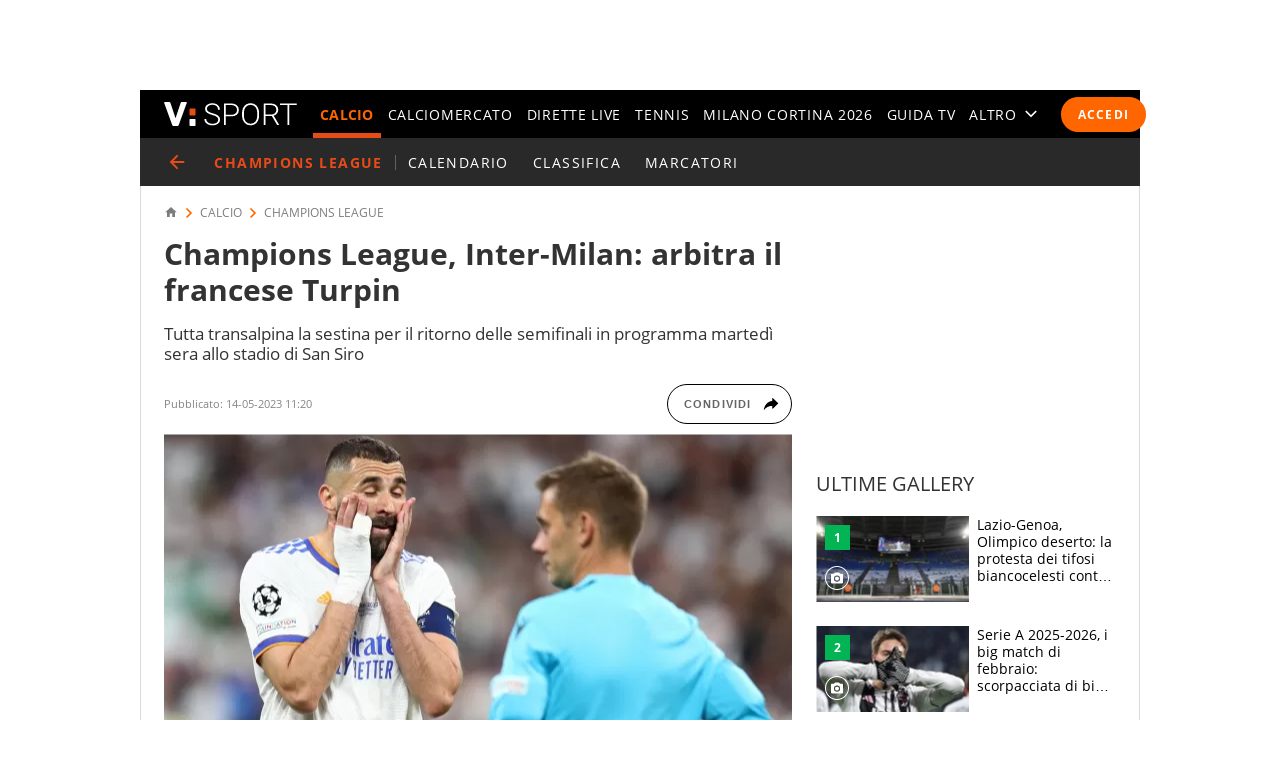

--- FILE ---
content_type: text/css
request_url: https://sport.virgilio.it/css/fogliaDesk.2.59.css
body_size: 31584
content:
@charset "UTF-8";.author-bio-expand[style*="--expdesc-rows-numb: 0"]:not(.author-bio-expand--open) .esperti-share,.visually-hidden{position:absolute;clip:rect(0 0 0 0);height:1px;width:1px;margin:-1px}@media only screen and (min-width:64em){.m-header__cta-live{position:absolute;clip:rect(0 0 0 0);height:1px;width:1px;margin:-1px}}body.nav-m--active{overflow:hidden}body.nav-m--active .m-container{background:#000}body.nav-m--active .m-container .u-m-header>:not(.nav-m),body.nav-m--active .m-container>:not(.u-m-header){filter:blur(5px) brightness(60%)}body.srcOpen{overflow:hidden;height:100vh}.badge-live,.live-btn{display:inline-flex;padding:.3em .5em;border-radius:.3em;font-weight:900;font-size:1.1rem;text-transform:uppercase;text-decoration:none;color:#fff;background:red}@font-face{font-display:swap;font-family:OpenSans;font-style:normal;font-weight:400;src:url(/font/OpenSans-Regular.woff2) format("woff2"),url(/font/OpenSans-Regular.woff) format("woff")}@font-face{font-display:swap;font-family:OpenSans;font-style:normal;font-weight:900;src:url(/font/OpenSans-Bold.woff2) format("woff2"),url(/font/OpenSans-Bold.woff) format("woff")}body{font-weight:400;font-size:1.2rem;line-height:1.167;color:#333}.nav-m__focuslinks__link:active,.nav-m__focuslinks__link:focus,.nav-m__link:active,.nav-m__link:focus{color:#e74b18}@media (pointer:fine){.nav-m__focuslinks__link:hover,.nav-m__link:hover{color:#e74b18}}.title-small-box{text-decoration:none;font-weight:600;color:inherit;font-size:1.3rem;line-height:1.2}.title-small-box--o{color:#f60}.title-small-box--g{color:#848484}.title-small-box--v{color:#02b454}.title-small-box--uc{text-transform:uppercase;padding:.5em 0;border-bottom:1px solid rgba(0,0,0,.15)}.title-medium-box{text-decoration:none;font-weight:600;color:inherit;font-size:1.6rem;line-height:1.2}.title-medium-box--o{color:#f60}.title-medium-box--g{color:#7d7d7d}.title-medium-box--v{color:#02b454}.title-medium-box--w{color:#fff}.title-elenchi{text-decoration:none;font-weight:400;color:inherit;font-size:2rem;line-height:1.2}.title-elenchi--w{color:#fff}.title-elenchi--o{color:#f60}.title-page{font-weight:900;font-size:2.4rem;line-height:1.2;text-align:left;color:inherit;padding-bottom:.8rem}@media only screen and (min-width:64em){.title-page{font-weight:900;font-size:3rem;padding-bottom:1.6rem}}.title-small-elenchi{font-weight:900;font-size:1.2rem;line-height:1.2;text-decoration:none;text-transform:uppercase;padding-bottom:.75em;border-bottom:1px solid rgba(0,0,0,.15);color:#333}.title-small-elenchi--o{color:#f60}.title-small-elenchi--g{color:#848484}.title-small-elenchi--v{color:#02b454}@media only screen and (min-width:37.5em){.title-small-elenchi{font-size:1.4rem}}.text-note{font-size:1.2rem;padding:.5rem;margin-bottom:.8rem;background:#d9d9d9}.text-note,.text-xXlarge{font-weight:400;color:inherit;line-height:1.25}.text-xXlarge{font-size:4rem}.text-xXlarge--s{color:#333f3f}.text-xlarge{font-weight:400;color:inherit;font-size:3.1rem;line-height:1.25}.text-xlarge--o{color:#f60}.text-large{font-weight:400;color:inherit;font-size:2.5rem;line-height:1.25}.text-large--o{color:#f60}.text-medium{font-weight:400;color:inherit;font-size:1.6rem;line-height:1.25}.text-medium--o{color:#f60}.title-page+.text-medium{font-weight:400;font-size:1.4rem;line-height:1.2}@media only screen and (min-width:64em){.title-page+.text-medium{font-size:1.7rem}}.text-mediumS{text-decoration:none;font-weight:400;color:inherit;font-size:1.4rem;line-height:1.25}.text-mediumS--o{color:#f60}.text-small{text-decoration:none;font-weight:400;color:inherit;font-size:1.3rem;line-height:1.25}.text-small--v{color:#02b454}.text-small--o{color:#f60}.text-xSmall{font-weight:400;color:inherit;font-size:1.1rem;line-height:1.2}.link-dark{color:#000}.link-dark,.link-darklight{text-decoration:none;cursor:pointer}.link-darklight{color:#848484}.link-light{color:#fff}.link-light,.link-orange{text-decoration:none;cursor:pointer}.link-orange{color:#f60}.link-same{color:inherit;cursor:pointer}.text-color{color:#333}.text-color--o{color:#f60}.text-color--g{color:#848484}.text-color--v{color:#02b454}.fonte{z-index:3;left:0;bottom:0;padding:.5rem 1rem;background-color:hsla(0,0%,100%,.8);font-size:1.2rem;white-space:nowrap}.fonte a{color:#f60;font-weight:600;text-decoration:none}.note-sm{color:#424242;font-size:1.1rem}.note-sm p:not(:first-of-type){margin-top:.5em}.title-paginated{display:flex;justify-content:space-between;align-items:baseline;flex-wrap:wrap}.pagination-info{font-weight:400;font-size:min(.7em,2rem)}.lab{padding:.3em .5em;font-style:var(--lab-fy,normal);font-weight:var(--lab-fw,600);font-size:var(--lab-fs,1rem);text-transform:uppercase;text-decoration:none;color:var(--lab-c,inherit);background-color:var(--lab-bc,transparent)}.lab--live{--lab-c:#fff;--lab-bc:red;--lab-fw:900;border-radius:.3em}.lab--c1{--lab-c:#fff;--lab-bc:#6c6c6c;--lab-fw:900;border-radius:.3em}.lab--abvimg{position:absolute;z-index:3;top:.5rem;left:.5rem}.lab--abvimg~.icon-lnc{display:none}.m-content{visibility:visible}.fixHeader .u-m-header{position:fixed;z-index:10;top:-4.8rem;left:0}@media only screen and (min-width:64em){.fixHeader .u-m-header{left:50%;margin-left:calc(var(--main-w) * -.5)}.fixHeader .u-m-header:before{content:"";position:absolute;left:-100%;right:-100%;top:0;bottom:0;background:#000;z-index:-1}}.m-header__cta-live{transition:opacity .2s cubic-bezier(.55,0,.1,1);opacity:1}.m-header__cta-live__svg>circle{fill:red}.m-header__cta-live__svg>text{font:600 .9rem/1 OpenSans,Open Sans,Arial,sans-serif}.nav-m:after{content:"Virgilio Sport è un prodotto Italiaonline";font-size:1.2rem;line-height:1.2;display:block;margin:1rem 0 0;padding:1rem;color:hsla(0,0%,100%,.4);background:#000 linear-gradient(0deg,hsla(0,0%,100%,.3),hsla(0,0%,100%,.3)) no-repeat 50% 0/calc(100% - 2rem) .1rem}@media only screen and (min-width:64em){.nav-m:after{content:none}}.nav-m__list{font:600 1.6rem/1.1 OpenSans,Open Sans,Arial,sans-serif;letter-spacing:.1em;text-transform:uppercase;font-weight:400;font-size:1.4rem}@media only screen and (min-width:64em){.nav-m__list{transition:opacity .2s cubic-bezier(.55,0,.1,1);opacity:1;letter-spacing:.05em}}@media only screen and (min-width:85.4375em){.nav-m__list{letter-spacing:.1em}}.nav-m__list--sub{max-height:calc(100% - 14.04rem)}.nav-s--active .nav-m__list:not(.nav-m__list--sub){overflow:hidden}@media only screen and (min-width:64em){.nav-s--active .nav-m__list:not(.nav-m__list--sub){overflow:visible}}.nav-m__item{display:flex;align-items:center;min-height:4.8rem;padding-right:0;padding-left:1em}@media only screen and (min-width:64em){.nav-m__item{padding-right:.5em;padding-left:.5em}}@media only screen and (min-width:85.4375em){.nav-m__item{padding-right:1em;padding-left:1em}}.nav-m__link{-webkit-user-select:none;-moz-user-select:none;user-select:none}.nav-s__trigger{background:transparent;text-transform:uppercase}.nav-s__trigger__text{align-self:center}@media only screen and (min-width:64em){.nav-s--altro{transform:translate3d(0,0,0)}.nav-s--altro .nav-m__list--sub{flex-direction:column;justify-content:flex-start;max-height:none}.nav-s--altro .nav-m__item{padding-right:.86em;padding-left:.86em}.nav-s--active .nav-s--altro{right:0;left:auto;bottom:auto;width:auto;height:auto;max-width:none;min-height:4.8rem;max-height:none;background:#333}.nav-s--altro .nav-s__trigger--close{display:none}.nav-s__trigger--altro{display:flex;align-items:center;justify-content:space-between;letter-spacing:.05em}}@media only screen and (min-width:64em) and (min-width:85.4375em){.nav-s__trigger--altro{letter-spacing:.1em}}@media only screen and (min-width:64em){.nav-s__trigger--altro:active,.nav-s__trigger--altro:focus{color:inherit}}@media only screen and (min-width:64em) and (pointer:fine){.nav-s__trigger--altro:hover{color:#e74b18}}@media only screen and (min-width:64em){.nav-s__trigger--altro__icon{opacity:1;fill:currentColor;transform:rotate(90deg)}.nav-s__trigger--altro[aria-expanded=true]{color:#e74b18}.nav-s__trigger--altro[aria-expanded=true]:before{content:"";z-index:-1;position:absolute;top:0;right:0;bottom:0;left:0;background:#333}.nav-s__trigger--altro[aria-expanded=true] .nav-s__trigger--altro__icon{transform:rotate(-90deg)}}.nav-m__focuslinks{flex:0 0 auto;flex-direction:column;align-items:flex-start;color:#fff;background:#292929}.nav-m__focuslinks__item,.nav-m__focuslinks__tit{display:flex;align-items:center;min-height:4.8rem}.nav-m__focuslinks__tit{font-weight:900;color:inherit}.nav-m__focuslinks__item{padding-right:1em;padding-left:1em}.nav-m__focuslinks__link{-webkit-user-select:none;-moz-user-select:none;user-select:none;margin-left:-1em;padding-left:1em;border-left:.1rem solid #e74b18}.nav-m__focuslinks--desk{display:flex;overflow:hidden;font:400 1.4rem/1.1 OpenSans,Open Sans,Arial,sans-serif;letter-spacing:.1em;text-transform:uppercase;color:#000}@media only screen and (min-width:64em){.nav-m__focuslinks--desk{margin-top:-1.2rem}}.nav-m__focuslinks--desk .nav-m__focuslinks__link,.nav-m__focuslinks--desk .nav-m__focuslinks__link:link,.nav-m__focuslinks--desk .nav-m__focuslinks__link:visited{color:inherit}.nav-m__focuslinks--desk .nav-m__focuslinks__list{display:flex}.nav-m__focuslinks--desk .nav-m__focuslinks__tit{margin-right:1em}:root{--diff-nav:0}@media (pointer:fine){.nav-liv__link:hover{color:#e74b18}}@media only screen and (min-width:37.5em){.nav-liv__el--movable{transition:transform .2s cubic-bezier(.55,0,.1,1)}.nav-liv--step1 .nav-liv__el--movable{transform:translate3d(0,0,0)}.nav-liv--step2 .nav-liv__el--movable{transform:translate3d(var(--diff-nav),0,0)}}body>.spinner{display:none}.plain-button{display:flex;justify-content:center;align-items:center;position:relative;z-index:0;color:#000;background:transparent;text-decoration:none}.plain-button--w{color:#fff}.plain-button--o{color:#f60}.plain-button--v{color:#02b454}.plain-button__btn{display:flex;justify-content:center;align-items:center;padding:.5rem 0;font-size:1.3rem;font-weight:600;white-space:nowrap;cursor:pointer}.plain-button__btn+.plain-button__btn{margin-left:.5rem}.plain-button__btn--box,.plain-button__btn--g,.plain-button__btn--r,.plain-button__btn--top{border-radius:.5rem;margin:.8rem 0;padding:.5rem .8rem}.plain-button__btn--box{background:#7d7d7d}.plain-button__btn--box:before{content:"";display:block;width:100%;height:.1rem;position:absolute;z-index:-1;top:calc(50% - .1rem);background:#7d7d7d;left:0}.plain-button__btn--top{background:#292929}.plain-button__btn--g{background:#02b454}.plain-button__btn--r{background:red}.plain-button__btn--light{font-weight:900;font-size:1.2rem;text-transform:uppercase;border-radius:.42em;padding:.667em 1.33em;color:#7d7d7d;background:#e2e2e2;border:.1rem solid #e2e2e2}.plain-button__btn--light[class*="--active"]{color:#333;border-color:#7d7d7d}.plain-button__btn--outline{--svg-fc:currentColor;font-weight:700;font-size:1.2rem;text-transform:uppercase;min-height:3.2rem;padding:0 .8rem;color:#8d8d8d;background:#fff;border:.1rem solid}.plain-button__btn--outline[class*="--active"]{color:#e74b18}.plain-button__icon{width:1.3rem;height:1.3rem;margin-left:.4rem;fill:currentColor}.reload-btn{display:inline-flex;justify-content:center;align-items:center;padding:.333em .833em;border:0;border-radius:.333em;font-weight:600;font-size:1.2rem;line-height:1.167;text-transform:uppercase;text-decoration:none;-webkit-user-select:none;-moz-user-select:none;user-select:none;color:#fff;background:#f60}.reload-btn__icon{width:1.4em;height:1.4em;fill:currentColor}.reload-btn__txt{margin-left:.5em}.reload-btn:active{transform:scale(96%)}.cta-btn{background-color:#f60;color:#fff;display:flex;justify-content:center;align-items:center;padding:.875em;border:0;border-radius:.333em;font-weight:600;font-size:1.2rem;line-height:1.167;text-transform:uppercase;text-decoration:none;margin:auto}.cta-lnk{display:block;font-size:1.6rem;line-height:1.2;margin:2.4rem auto;color:#000;text-align:center;max-width:435px;font-weight:600}.ds-bt{--ds-bt-sz:4.8rem;--ds-bt-bkc:transparent;display:inline-flex;width:var(--ds-bt-sz);height:var(--ds-bt-sz);cursor:pointer;justify-content:center;align-items:center;background:transparent radial-gradient(circle,var(--ds-bt-bkc) 2rem,transparent 0) no-repeat 50%/4rem 4rem}.ds-bt--neutral:hover{--ds-bt-bkc:rgba(0,0,0,.07)}.ds-bt--neutral:active,.ds-bt--neutral:focus-within{outline:.2rem solid #7e7576;outline-offset:-.2rem}.ds-bt--neutral:disabled{cursor:default;opacity:.3;pointer-events:none}.ClsL{position:absolute;z-index:10;right:0;top:0;width:4.8rem;height:100vh}@media only screen and (min-width:37.5em){.ClsL{width:50%}}.m-form{position:relative;display:inherit}.m-form__input{font-size:7.2rem;font-size:clamp(2.2rem,4.464vw + .771rem,7.2rem);font-family:inherit;display:block;padding:.5rem;border:solid #000;border-width:0 0 .2rem;-webkit-appearance:textfield;-moz-appearance:textfield;appearance:textfield;border-radius:0;color:inherit;background-color:hsla(0,0%,100%,0)}.m-form__input:focus{outline:none}.m-form__input::-webkit-input-placeholder{color:#000}.m-form__input:-moz-placeholder,.m-form__input::-moz-placeholder{color:#000}.m-form__input:-ms-input-placeholder{color:#000}.m-form__input::-webkit-search-cancel-button,.m-form__input::-webkit-search-decoration,.m-form__input::-webkit-search-results-button,.m-form__input::-webkit-search-results-decoration{display:none}.m-form button{display:none}@media only screen and (min-width:64em){.m-form{width:70%}.m-form:after{content:"Fai Click sull'icona o premi Invio per cercare";position:absolute;right:0;bottom:-2.5rem;font-size:1.1rem;font-weight:700;color:#e74b18}.m-form button{display:block;background:transparent;border:0}.m-form__button{position:absolute;right:0;top:0;bottom:0;display:flex;align-items:center;justify-content:center}.m-form__icon{width:6.2rem;height:6.2rem;fill:#e74b18;cursor:pointer}}.m-form__select{position:relative;display:inline-flex;justify-content:center;align-items:center;height:var(--select-h,3.4em);overflow:hidden;border:1px solid #999;background:#f7f7f7;font:600 1.6rem/3.4 OpenSans,Open Sans,Arial,sans-serif}.m-form__select>select{cursor:pointer;-webkit-appearance:none;-moz-appearance:none;appearance:none;position:relative;z-index:3;width:100%;height:inherit;padding:0 3em 0 1.5em;border:none;white-space:nowrap;overflow:hidden;text-overflow:ellipsis;text-transform:inherit;font:inherit;line-height:1.4;color:var(--select-c,#02b454);background:transparent}.m-form__select>select::-ms-expand{display:none}.m-form__select>select>option{-webkit-appearance:none;-moz-appearance:none;appearance:none;padding:0 .35em;font-weight:400;background:inherit}.m-form__select:after{pointer-events:none;content:"";width:0;height:0;border:solid transparent;border-top:solid #7d7d7d;border-width:.5em .44em 0;position:absolute;z-index:2;top:calc(50% - .25em);right:1.06em}.m-form__select--medium{--select-c:#000;font-size:1.3rem;line-height:normal;text-transform:uppercase}.m-form__label-select{display:flex;flex-direction:column;align-items:center}.m-form__label-select>.m-form__label{margin-bottom:.75em}@media only screen and (min-width:37.5em){.m-form__label-select{flex-direction:row;justify-content:center}.m-form__label-select>.m-form__label{margin-right:1em;margin-bottom:0}}.m-form__chk{display:flex;align-items:center;padding:.5rem 0;cursor:pointer;-webkit-user-select:none;-moz-user-select:none;user-select:none}.m-form__chk-inp{flex:0 0 0}.m-form__chk-chm{flex:0 0 2.4rem;position:relative;width:2.4rem;height:2.4rem;margin-right:.4rem;display:flex;align-items:center;justify-content:center;background:transparent url("data:image/svg+xml;charset=utf8,%3Csvg viewBox='0 0 24 25' fill='none' xmlns='http://www.w3.org/2000/svg'%3E%3Cpath d='M5 21.5c-.55 0-1.02-.196-1.413-.587A1.926 1.926 0 0 1 3 19.5v-14c0-.55.196-1.02.587-1.412A1.926 1.926 0 0 1 5 3.5h14c.55 0 1.02.196 1.413.588.391.391.587.862.587 1.412v14c0 .55-.196 1.02-.587 1.413A1.926 1.926 0 0 1 19 21.5H5Zm0-2h14v-14H5v14Z' fill='%23000'/%3E%3C/svg%3E") no-repeat;background-size:cover}input:checked~.m-form__chk-chm{background-image:url("data:image/svg+xml;charset=utf8,%3Csvg viewBox='0 0 24 25' fill='none' xmlns='http://www.w3.org/2000/svg'%3E%3Cpath d='m10.6 16.7 7.05-7.05-1.4-1.4-5.65 5.65-2.85-2.85-1.4 1.4 4.25 4.25ZM5 21.5c-.55 0-1.02-.196-1.413-.587A1.926 1.926 0 0 1 3 19.5v-14c0-.55.196-1.02.587-1.412A1.926 1.926 0 0 1 5 3.5h14c.55 0 1.02.196 1.413.588.391.391.587.862.587 1.412v14c0 .55-.196 1.02-.587 1.413A1.926 1.926 0 0 1 19 21.5H5Zm0-2h14v-14H5v14Z' fill='%23000'/%3E%3C/svg%3E")}input:disabled~.m-form__chk-chm{opacity:.1;pointer-events:none}.no-conn{background:#292929;align-items:center;justify-content:center;padding:.8rem 0}.no-conn__cnt{flex:0 0 4.4rem;text-align:center}.no-conn__icon{width:2.4rem;height:2.4rem;fill:#fff;display:inline-block;vertical-align:middle;fill:#f7f7f7}.no-conn__icon--o{fill:#f60}.no-conn__txt{color:#fff;font-size:1.4rem}.no-conn__lnk{text-decoration:none;color:#f60}.u-p-content{padding:0 .8rem}@media only screen and (min-width:64em){.u-p-content{padding:0 2.4rem}}.u-ma{margin:auto}.u-mt-xSml{margin-top:1rem}.u-mt-sml{margin-top:2rem}.u-mt-mdm{margin-top:3rem}.u-mb-xSml{margin-bottom:1rem}.u-mb-sml{margin-bottom:2rem}.u-mb-mdm{margin-bottom:3rem}.u-pl-xSml{padding-left:1rem}.u-pb-xSml{padding-bottom:1rem}.u-txt-mbld{font-weight:600}.u-txt-rgl{font-weight:400}.u-txt-lgh{font-weight:300}.u-txt-lf{text-align:left}.u-txt-lr{text-align:right}.u-txt-cn{text-align:center!important}.u-txt-blk{display:block}.u-txt-nwrp{white-space:nowrap}.u-txt-upcs{text-transform:uppercase}.u-overflow-hidden{overflow:hidden}.u-scroll-x{overflow-x:auto}.u-scroll-y{overflow-y:auto}.u-static{position:static}.u-h,.u-s-fm{position:absolute;top:-999em}@media only screen and (min-width:37.5em){.u-s-fm{position:static}}.u-s-fl{position:absolute;top:-999em}@media only screen and (min-width:64em){.u-s-fl{position:static}.u-h-fl{position:absolute;top:-999em}}@media only screen and (min-width:37.5em){.u-h-fm{position:absolute;top:-999em}}.u-flex,.u-flex-r{display:flex}.u-flex-r{justify-content:flex-end;flex-flow:row wrap}.u-flex-c{display:flex;justify-content:center}.u-flex-col{display:flex;flex-direction:column}.u-flex-sb{display:flex;justify-content:space-between}.u-flex-wr{flex-wrap:wrap}.u-flex-ac{align-items:center}.u-flex-b-1col{flex-basis:100%;max-width:100%}.u-grid{display:grid;grid-gap:var(--gap,0);gap:var(--gap,0)}.u-grid-full-col{grid-column:1/-1}.u-grid-1-3col{grid-template-columns:1fr}@media only screen and (min-width:37.5em){.u-grid-1-3col{grid-template-columns:repeat(3,1fr)}}.u-grid-1-Xcol{grid-template-columns:repeat(auto-fit,minmax(var(--w-col),1fr))}.u-dv-std{background:#333}.u-dv-lht,.u-dv-std{display:block;border:0;height:1px}.u-dv-lht{background:#d9d9d9}.u-sh-txt1{text-shadow:0 0 .3rem #000}.m-grd{transition:transform .2s cubic-bezier(.55,0,.1,1),opacity .2s cubic-bezier(.55,0,.1,1)}.srcOpen .m-grd{opacity:0}.scrollDown .u-m-header{transform:translateY(4.8rem)}@media only screen and (min-width:37.5em){.fixHeader.nav-m--active .u-m-header{transform:translate3d(calc(-100vw + 50%),4.8rem,0)}}@media only screen and (min-width:64em){.scrollDown .u-m-header{transform:translateY(4.8rem)}}.nav-m,.nav-s{transition:transform .2s cubic-bezier(.55,0,.1,1)}.nav-m--active .nav-m,.nav-s--active>.nav-s{transform:translate3d(0,0,0)}.cmp-search__close,.cmp-search__inner{transition:all .6s cubic-bezier(.2,1,.3,1)}.srcOpen .cmp-search__inner{transform:translate3d(0,0,0)}.srcOpen .cmp-search__close{transform:scale3d(1,1,1);opacity:1}.m-form__input{transition:border-color .2s cubic-bezier(.2,1,.3,1),box-shadow .2s cubic-bezier(.2,1,.3,1)}.m-form__input:focus{box-shadow:0 .8rem .6rem -.6rem rgba(0,0,0,.1);border-bottom-color:#e74b18}.lazyloaded{transition:opacity .2s cubic-bezier(.55,0,.1,1)}.fixIt{transition:transform .2s cubic-bezier(.55,0,.1,1)}.scrollDown .fixIt{transform:translate3d(0,5.5rem,0)}.sport-live__bullet{transition:transform .2s cubic-bezier(.55,0,.1,1);transform:scale(1)}.sport-live__bullet--active{transform:scale(1.2)}.fixMatch .live-match{--valueShiftStart:0;--valueShiftEnd:5rem;animation:shiftUpDown .2s forwards}@keyframes shiftUpDown{0%{transform:translate3d(0,var(--valueShiftStart,0),0)}to{transform:translate3d(0,var(--valueShiftEnd,5rem),0)}}.notifica-goal__not{animation:fadein 2s}.live-cronaca__item--new{animation:fadein 3s}@keyframes fadein{0%{opacity:0}to{opacity:1}}#iol_player_container,.iol_player_container{transition:transform .2s cubic-bezier(.55,0,.1,1)}.scrollDown #iol_player_container.vjs-top-parent-mobile,.scrollDown .iol_player_container.vjs-top-parent-mobile{transform:translate3d(0,4.8rem,0)}.extP{transition:opacity 1s cubic-bezier(.55,0,.1,1)}@keyframes overlay{0%{opacity:0}to{opacity:1}}.pager__gg{transition:transform .4s cubic-bezier(.55,0,.1,1)}.mn_l{position:fixed;left:0;top:0;right:0;bottom:0;background:rgba(0,0,0,.35);z-index:10000111;align-items:center;justify-content:center;display:none}@media only screen and (min-width:64em){.extP{position:relative;z-index:11;background:#fff;border:.1rem solid #d9d9d9;padding:4rem;display:flex;align-items:center;justify-content:center;width:89rem;opacity:0}.extP--reveal{opacity:1}.extP__cls{position:absolute;top:1rem;right:1rem;background:transparent;cursor:pointer}.extP__icn{width:2.8rem;height:2.8rem}.extP .adv{flex:0 0 30rem;float:none;width:30rem;min-height:25rem;margin:0 3rem}.extP__itm{flex:1 1 auto;max-width:27.4rem}}@media only screen and (min-width:85.4375em){.extP{width:99rem}}.e21-sport-live .sport-live__bullet--active{background-color:#03bedd}.cat.cat--e21,.e21-nav__list--sub,.sz-e21 .cls-sdx__title,.sz-e21 .griglia-lanci--trend .griglia-lanci__item:before,.sz-e21 .nav-t__wrapper::-webkit-scrollbar-thumb,.sz-e21 .paging__active,.sz-e21 .table__baloon{background-color:#009bb4}.e21-box-video .plain-button--o,.e21-box-video .title-elenchi--o,.e21-sport-live .match__comp,.e21-sport-live .plain-button--o,.e21-sport-live.sport-live:before,.sz-e21 .cal-tabs__item--active,.sz-e21 .paging__link:link,.sz-e21 .paging__link:visited{color:#03bedd}.e21-nav__link:active,.e21-nav__link:focus,.sz-e21 .colDx .link-orange,.sz-e21 .colSx .link-orange,.sz-e21 .entry-content a:not([class]),.sz-e21 .fonte a,.sz-e21 .live__info a,.sz-e21 .lswitch__lbl,.sz-e21 .m-form__select>select,.sz-e21 .plain-button--o,.sz-e21 .plain-button--v,.sz-e21 .scheda-link__link--active,.sz-e21 .text-medium--o,.sz-e21 .text-mediumS--o,.sz-e21 .text-small--o,.sz-e21 .title-elenchi--o,.sz-e21 .title-medium-box--o,.sz-e21 .title-medium-box--v,.sz-e21 .title-small-box--o,.sz-e21 [class*=tabs__item--active]{color:#009bb4}@media only screen and (min-width:64em){.e21-nav__link:hover{color:#009bb4}}.e21-nav__list--sub .nav-m__link--active,.e21-nav__list--sub .nav-m__link--active:link,.e21-nav__list--sub .nav-m__link--active:visited,.e21-nav__list--sub .nav-m__link:active,.e21-nav__list--sub .nav-m__link:focus{color:#aae800}@media only screen and (min-width:64em){.e21-nav__list--sub .nav-m__link:hover{color:#aae800}}@media only screen and (max-width:63.937em){.nav-s--e21 .nav-s,.nav-s--e21 .nav-s__trigger--close{background-color:#009bb4}.nav-s--e21 .nav-s__trigger--close .nav-s__icon{fill:#fff;filter:none}.nav-s--e21 .nav-s__trigger--open .nav-s__icon{fill:#000}}.sz-e21 .icon-lnc__icon,.sz-e21 .lancio-vid__icon{fill:#03bedd}.sz-e21 .link-rapidi__item:nth-child(2n):before{border-left-color:#03bedd}@media only screen and (min-width:64em){.sz-e21 .link-rapidi__item:not(:first-child):before{border-left-color:#03bedd}}.sz-e21 [class*=tabs__item--active]{border-top-color:#009bb4}.sz-e21 .match-stats__bar--home{background:#17dbfc linear-gradient(270deg,#03bedd,#03bedd) no-repeat 100.2% 50%}.sz-e21 .match-stats__bar--away{background:#03bedd linear-gradient(90deg,#17dbfc,#17dbfc) no-repeat 0 50%}.cat.cat--e21[class*=cat--]:before{content:none}@media only screen and (min-width:37.5em){.lancio-vh .cat.cat--e21{color:#009bb4}}.e21-box-video .plain-button--o .plain-button__icon{fill:currentColor}.sz-tokyo2020 .griglia-lanci--trend .griglia-lanci__item:before,.tokyo2020-sport-live .sport-live__bullet--active{background-color:#e52353}.cat.cat--tokyo2020,.sz-tokyo2020 .cls-sdx__title,.sz-tokyo2020 .nav-t__wrapper::-webkit-scrollbar-thumb,.sz-tokyo2020 .paging__active,.sz-tokyo2020 .table__baloon,.tokyo2020-nav__list--sub{background-color:#a22e37}.sz-tokyo2020 .cal-tabs__item--active,.sz-tokyo2020 .paging__link:link,.sz-tokyo2020 .paging__link:visited,.tokyo2020-box-video .plain-button--o,.tokyo2020-box-video .title-elenchi--o,.tokyo2020-sport-live .match__comp,.tokyo2020-sport-live .plain-button--o,.tokyo2020-sport-live.sport-live:before{color:#e52353}.sz-tokyo2020 .colDx .link-orange,.sz-tokyo2020 .colSx .link-orange,.sz-tokyo2020 .entry-content a:not([class]),.sz-tokyo2020 .fonte a,.sz-tokyo2020 .live__info a,.sz-tokyo2020 .lswitch__lbl,.sz-tokyo2020 .m-form__select>select,.sz-tokyo2020 .plain-button--o,.sz-tokyo2020 .plain-button--v,.sz-tokyo2020 .scheda-link__link--active,.sz-tokyo2020 .text-medium--o,.sz-tokyo2020 .text-mediumS--o,.sz-tokyo2020 .text-small--o,.sz-tokyo2020 .title-elenchi--o,.sz-tokyo2020 .title-medium-box--o,.sz-tokyo2020 .title-medium-box--v,.sz-tokyo2020 .title-small-box--o,.sz-tokyo2020 [class*=tabs__item--active],.tokyo2020-nav__link:active,.tokyo2020-nav__link:focus{color:#a22e37}@media only screen and (min-width:64em){.tokyo2020-nav__link:hover{color:#a22e37}}.tokyo2020-nav__link.nav-m__link--active,.tokyo2020-nav__link.nav-m__link--active:link,.tokyo2020-nav__link.nav-m__link--active:visited{color:#a22e37}.tokyo2020-nav__list--sub .nav-m__link:active,.tokyo2020-nav__list--sub .nav-m__link:focus{color:#fff}.tokyo2020-nav__list--sub .nav-m__link--active,.tokyo2020-nav__list--sub .nav-m__link--active:link,.tokyo2020-nav__list--sub .nav-m__link--active:visited{color:#aee800}@media only screen and (min-width:64em){.tokyo2020-nav__list--sub .nav-m__link:hover{color:#fff}}@media only screen and (max-width:63.937em){.nav-s--tokyo2020 .nav-s,.nav-s--tokyo2020 .nav-s__trigger--close{background-color:#a22e37}.nav-s--tokyo2020 .nav-s__trigger--close .nav-s__icon{fill:#fff;filter:none}.nav-s--tokyo2020 .nav-s__trigger--open .nav-s__icon{fill:#000}}.sz-tokyo2020 .icon-lnc__icon,.sz-tokyo2020 .lancio-vid__icon{fill:#e52353}.sz-tokyo2020 .griglia-lanci.griglia-lanci-fotogallery{background-color:#eaeaea;padding:16px;margin-bottom:16px}.sz-tokyo2020 .griglia-lanci.griglia-lanci-fotogallery .icon-lnc__icon{fill:#fff}.sz-tokyo2020 .griglia-lanci .griglia-lanci__item .lancio-vh .lancio-vh__cont .lancio-vh__text .lancio-vh__title{margin-top:0}.sz-tokyo2020 .griglia-lanci .griglia-lanci__item .lancio-vh .cat+.lancio-vh__cont .lancio-vh__text .lancio-vh__title{margin-top:16px}.sz-tokyo2020 .exp-t__btn.plain-button--v{color:#02b454;padding:1rem 0 0}.sz-tokyo2020 .foglia__image{position:relative}.sz-tokyo2020 .link-rapidi__item:nth-child(2n):before{border-left-color:#e52353}@media only screen and (min-width:64em){.sz-tokyo2020 .link-rapidi__item:not(:first-child):before{border-left-color:#e52353}}.sz-tokyo2020 [class*=tabs__item--active]{border-top-color:#02b454;color:#333f3f;padding:25px}.sz-tokyo2020 .match-stats__bar--home{background:#ea5177 linear-gradient(270deg,#e52353,#e52353) no-repeat 100.2% 50%}.sz-tokyo2020 .match-stats__bar--away{background:#e52353 linear-gradient(90deg,#ea5177,#ea5177) no-repeat 0 50%}.cat.cat--tokyo2020[class*=cat--]:before{content:none}@media only screen and (min-width:37.5em){.lancio-vh .cat.cat--tokyo2020{color:#a22e37}}.tokyo2020-box-video .plain-button--o .plain-button__icon{fill:currentColor}.sz-olimpiadi{--c-olimpiadi_0:#e52353;--c-olimpiadi_1:#a22e37;--c-olimpiadi_2:#eaeaea;--c-olimpiadi_3:#e83964;--c-olimpiadi_4:#02b454;--c-olimpiadi_5:#fff;--c-olimpiadi_6:#e74b18;--c-olimpiadi_7:#fff;--c-olimpiadi_8:#a22e37;--c-olimpiadi--logo:url(../img/olimpiadi/olympic_flag.svg)}.sz-olimpiadi--tokyo2020{--c-olimpiadi_0:#e52353;--c-olimpiadi_1:#a22e37;--c-olimpiadi_2:#eaeaea;--c-olimpiadi_3:#e83964;--c-olimpiadi_4:#02b454;--c-olimpiadi_5:#fff;--c-olimpiadi_6:#e74b18;--c-olimpiadi_7:#fdc300;--c-olimpiadi_8:#a22e37}.sz-olimpiadi--parigi2024{--c-olimpiadi_0:#d9c47a;--c-olimpiadi_1:#003561;--c-olimpiadi_2:#eaeaea;--c-olimpiadi_3:#e83964;--c-olimpiadi_4:#02b454;--c-olimpiadi_5:#fff;--c-olimpiadi_6:#d9c47a;--c-olimpiadi_7:#d9c47a;--c-olimpiadi_8:#003561}.sz-olimpiadi--milanocortina2026{--c-olimpiadi_0:#fff;--c-olimpiadi_1:#004a5c;--c-olimpiadi_2:#eaeaea;--c-olimpiadi_3:#e83964;--c-olimpiadi_4:#02b454;--c-olimpiadi_5:#f3ea5d;--c-olimpiadi_6:#f3ea5d;--c-olimpiadi_7:#fff;--c-olimpiadi_8:#004a5c}@media only screen and (min-width:64em){.sz-olimpiadi .nav-liv-1__list:before{content:"";width:5rem;background:url() no-repeat 50%/contain;background-image:var(--c-olimpiadi--logo)}}.sz-olimpiadi .nav-m__item--olimpiadi{background-color:var(--c-olimpiadi_8)}@media only screen and (max-width:63.937em){.sz-olimpiadi .nav-m__item--olimpiadi:before{width:300px;content:"";position:absolute;left:0;top:48px;background-image:url([data-uri]);height:48px;background-position:50% 50%;pointer-events:none}}.sz-olimpiadi .nav-m__item--olimpiadi>.nav-m__link,.sz-olimpiadi .nav-m__item--olimpiadi>.nav-m__link--active,.sz-olimpiadi .nav-m__item--olimpiadi>.nav-m__link--active:link,.sz-olimpiadi .nav-m__item--olimpiadi>.nav-m__link--active:visited{color:var(--c-olimpiadi_7);font-weight:700}@media only screen and (min-width:64em){.sz-olimpiadi .nav-m__item--olimpiadi>.nav-m__link:after{background-color:var(--c-olimpiadi_7)}}.sz-olimpiadi .nav-m__item--olimpiadi .nav-m__list .nav-m__link{color:var(--c-olimpiadi_5)}.sz-olimpiadi .nav-m__item--olimpiadi .nav-m__list .nav-m__link--active,.sz-olimpiadi .nav-m__item--olimpiadi .nav-m__list .nav-m__link:active,.sz-olimpiadi .nav-m__item--olimpiadi .nav-m__list .nav-m__link:focus{color:var(--c-olimpiadi_7)}@media only screen and (min-width:64em){.sz-olimpiadi .nav-m__item--olimpiadi .nav-m__list .nav-m__link:hover{color:var(--c-olimpiadi_7)}}.sz-olimpiadi .nav-liv__link:active,.sz-olimpiadi .nav-liv__link:focus{color:var(--c-olimpiadi_5)}@media only screen and (min-width:64em){.sz-olimpiadi .nav-liv__link:hover{color:var(--c-olimpiadi_5)}}.sz-olimpiadi .cls-sdx__title{background-color:var(--c-olimpiadi_1)}.sz-olimpiadi .cls-sdx__title .title-elenchi{color:var(--c-olimpiadi_0)}.sz-olimpiadi .griglia-lanci.griglia-lanci-fotogallery{background-color:var(--c-olimpiadi_2);padding:16px;margin-bottom:16px}.sz-olimpiadi .griglia-lanci .griglia-lanci__item .lancio-vh .lancio-vh__cont .lancio-vh__text .lancio-vh__title{margin-top:0}.sz-olimpiadi .griglia-lanci .griglia-lanci__item .lancio-vh .cat+.lancio-vh__cont .lancio-vh__text .lancio-vh__title{margin-top:16px}.sz-olimpiadi .nav-t__wrapper::-webkit-scrollbar-thumb{background-color:var(--c-olimpiadi_1)}.sz-olimpiadi .exp-t__btn.plain-button--v{padding:1rem 0 0}.sz-olimpiadi .cal-tabs__item--active{color:var(--c-olimpiadi_0)}.sz-olimpiadi .fonte a,.sz-olimpiadi .live__info a,.sz-olimpiadi .m-form__select>select,.sz-olimpiadi .scheda-link__link--active{color:var(--c-olimpiadi_1)}.sz-olimpiadi .foglia__image{position:relative}.sz-olimpiadi .link-rapidi__item:nth-child(2n):before{border-left-color:var(--c-olimpiadi_0)}@media only screen and (min-width:64em){.sz-olimpiadi .link-rapidi__item:not(:first-child):before{border-left-color:var(--c-olimpiadi_0)}}.sz-olimpiadi .brdCrmb__icon{fill:var(--c-olimpiadi_1)}.sz-olimpiadi .table__baloon{background-color:var(--c-olimpiadi_1)}.sz-olimpiadi .entry-content a:not([class]){color:var(--c-olimpiadi_1)}.sz-olimpiadi .entry-content .olimpiadi-calendario a{text-decoration:none}.sz-olimpiadi .entry-content .olimpiadi-calendario-table-wrap{overflow-x:scroll}.sz-olimpiadi .entry-content .olimpiadi-calendario table td{padding:.25em .5em;border:1px solid}.sz-olimpiadi .entry-content .olimpiadi-calendario table td>a{font-weight:700}.sz-olimpiadi .lswitch__lbl{color:var(--c-olimpiadi_1)}.sz-olimpiadi .paging__active{background-color:var(--c-olimpiadi_1)}.sz-olimpiadi .paging__link:link,.sz-olimpiadi .paging__link:visited{color:var(--c-olimpiadi_0)}.sz-olimpiadi .pager__btn{background-color:var(--c-olimpiadi_1)}.sz-olimpiadi [class*=tabs__item--active]{color:var(--c-olimpiadi_1);border-top-color:var(--c-olimpiadi_4);color:#333f3f;padding:25px}.sz-olimpiadi .match-stats__bar--home{background:var(--c-olimpiadi_3) linear-gradient(to left,var(--c-olimpiadi_0),var(--c-olimpiadi_0)) no-repeat 100.2% 50%}.sz-olimpiadi .match-stats__bar--away{background:var(--c-olimpiadi_0) linear-gradient(to right,var(--c-olimpiadi_3),var(--c-olimpiadi_3)) no-repeat 0 50%}.olimpiadi-wrapper{display:flex;align-items:center;padding:2.4rem;border-bottom:1px solid #d9d9d9;margin-bottom:2.4rem}p+.olimpiadi-wrapper{border-top:1px solid #7d7d7d}.olimpiadi-wrapper p{flex:0 0 40%;font-weight:700;font-size:1.8rem;color:var(--c-olimpiadi_1)}.olimpiadi-wrapper ul{flex:0 0 60%;list-style:none;padding-left:0;font-size:1.6rem}.olimpiadi-wrapper ul li{margin:.6rem 0}.olimpiadi-wrapper ul li a{text-decoration:none;color:#000}.olimpiadi-widget .title-elenchi{color:var(--c-olimpiadi_4)}.cat--olimpiadi{background-color:var(--c-olimpiadi_1);color:var(--c-olimpiadi_7)}.cat--olimpiadi:before{display:none}.sz-wc22 .cls-sdx__title{background-color:#6f0420}.sz-wc22 .griglia-lanci--trend .griglia-lanci__item:before{background-color:#fd751b}.sz-wc22 .nav-t__wrapper::-webkit-scrollbar-thumb{background-color:#6f0420}.sz-wc22 .title-medium-box--o,.sz-wc22 .title-small-box--o{color:#fd751b}.sz-wc22 .title-medium-box--v{color:#6f0420}.sz-wc22 .text-medium--o,.sz-wc22 .text-mediumS--o,.sz-wc22 .text-small--o,.sz-wc22 .title-elenchi--o{color:#fd751b}.sz-wc22 .plain-button--v{color:#6f0420}.sz-wc22 .cal-tabs__item--active{color:#fd751b}.sz-wc22 .fonte a,.sz-wc22 .live__info a,.sz-wc22 .m-form__select>select,.sz-wc22 .scheda-link__link--active{color:#6f0420}.sz-wc22 .colDx .link-orange,.sz-wc22 .colSx .link-orange{color:#fd751b}.sz-wc22 .table__baloon{background-color:#6f0420}.sz-wc22 .entry-content a:not([class]),.sz-wc22 .lswitch__lbl{color:#6f0420}.sz-wc22 .paging__active{background-color:#6f0420}.sz-wc22 .paging__link:link,.sz-wc22 .paging__link:visited{color:#fd751b}.sz-wc22 [class*=tabs__item--active]{color:#fd751b;border-top-color:currentColor}.cat.cat--wc22{background-color:#6f0420}.cat.cat--wc22[class*=cat--]:before{content:none}@media only screen and (min-width:37.5em){.lancio-vh .cat.cat--wc22{color:#6f0420}}.box-video--wc22 .plain-button--o,.box-video--wc22 .title-elenchi--o{color:#fd751b}.box-video--wc22 .plain-button--o .plain-button__icon{fill:currentColor}.tlg{background-image:url("data:image/svg+xml;charset=utf8,%3Csvg xmlns='http://www.w3.org/2000/svg' viewBox='0 0 134.5 150.6'%3E%3Cpath fill='%23aaa' stroke='%23ccc' d='M80.2 143.6c-1.5 1-4.2 2.6-6.8 4-1.3.7-2.6 1.3-3.7 1.8s-2 .7-2.4.7c-.4 0-1.3-.2-2.4-.7-3.3-1.3-8.2-4.3-10.5-5.8C22.4 123.2.6 90.9.5 39.6c0-4.5.2-9.2.5-14 0 0 0-.5.2-1.5.3-2.8 1.3-8.9 3.7-13.9C22.7 3.7 45 .5 67.3.5c22.3 0 44.6 3.2 62.4 9.7 1.6 3.3 2.5 7.1 3.1 10.1.3 1.6.5 2.9.6 3.8.1.5.1.9.1 1.1v.4c.4 4.8.5 9.5.5 14 0 51.3-21.8 83.7-53.8 104z'/%3E%3C/svg%3E");background-position:center;background-size:contain;background-repeat:no-repeat}.tlg,.tlg:after{overflow:hidden;display:block}.tlg:after{content:"";padding-top:100%;height:0;width:0}@media only screen and (min-width:37.5em){.tlg--hwm:after{padding-top:50%}}@media only screen and (min-width:64em){.tlg--hwm:after{padding-top:100%}}.brdCrmb{display:flex;flex-flow:row nowrap;overflow:hidden;overflow-x:auto;color:#7d7d7d;align-items:center;height:3rem;margin:.8rem 0}@media only screen and (min-width:37.5em){.brdCrmb{margin-top:0;overflow-x:hidden}}.brdCrmb>:nth-child(n){flex:0 0 auto;margin-right:.5rem}.brdCrmb__icon{width:1.2rem;height:1.2rem;fill:#f60}.brdCrmb__icon--home{width:1.4rem;height:1.4rem;fill:#7d7d7d}.brdCrmb__link,.brdCrmb__link:active,.brdCrmb__link:visited{text-decoration:none;color:#7d7d7d}.scheda .foglia__image,.scheda .lancio-top,.scheda .lancio-top__video{margin:.8rem 0 1.2rem}@media only screen and (min-width:37.5em){.scheda .foglia__image,.scheda .lancio-top,.scheda .lancio-top__video{margin-bottom:1.2rem}}.scheda .lancio-top__text{font-size:1.6rem;left:.594em;bottom:.594em;right:.594em}@media only screen and (min-width:37.5em){.scheda .lancio-top__text{font-size:2.6rem}}.scheda .lancio-top__title{font-weight:600;font-size:inherit}.scheda-intro__header{display:grid;grid-template-columns:auto 1em 1fr;grid-template-rows:repeat(2,auto) .5em repeat(2,auto);margin-bottom:2.4rem}.scheda-intro__logo{grid-column:1/2;grid-row:2/5;font-size:5.7rem;width:1em;height:1em;align-self:center}.scheda-intro__title{grid-column:3/-1;grid-row:2/3;font-weight:900;font-size:1.6rem;align-self:flex-end}.scheda-intro__info{grid-column:3/-1;grid-row:4/5;align-self:flex-start;display:flex}.scheda-intro__info>.scheda-intro__item{text-transform:uppercase;font-size:1.2rem;line-height:1.2;color:#8d8d8d}.scheda-intro__info>.scheda-intro__item:not(:first-of-type){margin-left:.5em;padding-left:.5em;border-left:1px solid #7d7d7d}.scheda-intro__abst{grid-column:1/-1;grid-row:5/6;margin-top:1.2em;font-weight:400;font-size:1.4rem;color:#333}.scheda-intro__nav{grid-column:1/-1;grid-row:1/2;overflow:hidden;overflow-x:auto;margin-bottom:1.6rem;border:solid #d9d9d9;border-width:1px 0}@media only screen and (min-width:37.5em){.scheda-intro__title{font-size:2.8rem}.scheda-intro__abst{font-size:1.7rem}}.scheda-link{display:flex}.scheda-link__item{flex:1;cursor:pointer;color:#333;padding:1.333em 1.333em calc(1.333em - 2px);border-bottom:2px solid transparent;font-weight:900;font-size:1.2rem;text-align:center;text-transform:uppercase;white-space:nowrap}.scheda-link__item--active{color:#f60;border-bottom-color:currentColor}@media only screen and (min-width:37.5em){.scheda-link__item:not(:only-of-type){flex-grow:0}}.scheda-link__link{color:inherit;text-decoration:none}.scheda-link__current{font-weight:inherit}.scheda-top{display:flex;flex-flow:row wrap;margin-bottom:.8rem}.scheda-top__lancio{flex:1 1 100%}.scheda-top__info{flex:1 1 100%;background:#f7f7f7;display:flex;flex-flow:row wrap;padding:.8rem}.scheda-top .tlg{flex:0 0 10rem;margin:0 2.4rem .8rem 0}.scheda-top__info-top{flex:0 0 auto}.scheda-top__info-btt{flex:1 1 100%}.scheda-top__info-btt,.scheda-top__info-top{display:flex;flex-flow:column wrap;justify-content:center}.scheda-top__item:not(:last-child){margin-bottom:.5rem}.scheda-top--gc .title-page,.scheda-top--ta .title-page{flex:0 0 100%;max-width:100%;text-align:left}.scheda-top--gc .tlg,.scheda-top--ta .tlg{flex:0 0 7rem}@media only screen and (min-width:37.5em){.scheda-top__lancio{flex-basis:60%}.scheda-top__info{flex-basis:40%;justify-content:center}.scheda-top .tlg{flex-basis:5rem;margin-right:0}.scheda-top__info-btt,.scheda-top__info-top{flex-basis:100%;align-items:center}.scheda-top--gc .tlg{flex-basis:7rem;margin:0}.scheda-top--gc .scheda-top__lancio,.scheda-top--ta .scheda-top__lancio{flex:0 0 100%}.scheda-top__info--gc{justify-content:flex-start;padding-left:2rem}.scheda-top__info-btt--gc,.scheda-top__info-top--gc{align-items:flex-start}}@media only screen and (min-width:64em){.scheda-top .tlg{flex-basis:3.2rem}.scheda-top--gc .tlg{flex-basis:7rem}}@media only screen and (min-width:85.4375em){.scheda-top .tlg{flex-basis:10rem}.scheda-top--gc .tlg{flex-basis:7rem}}.scheda-nmatch{display:flex;flex-direction:column;margin-bottom:2.4rem;font-size:1.1rem;text-transform:uppercase}.scheda-nmatch__all,.scheda-nmatch__next{padding:1em 1.5em;background:#fff}.scheda-nmatch__next{color:#333;text-decoration:none}.scheda-nmatch__all{font-weight:900;text-align:center;background:#f7f7f7}.scheda-nmatch__item{display:block;text-align:center}.scheda-nmatch__item--frt{margin-bottom:.77em}.scheda-nmatch__item--mdl{display:flex;justify-content:center;align-items:center;margin-bottom:1.5em}.scheda-nmatch__itemi{flex:1;display:flex;align-items:center;justify-content:flex-end;font-weight:900;font-size:1.09em;text-transform:none}.scheda-nmatch__itemi~.scheda-nmatch__itemi{flex-direction:row-reverse}.scheda-nmatch__pts{flex:0 0 6ch;display:flex;justify-content:center;align-items:center;white-space:nowrap;font-weight:600;font-size:1.45em;letter-spacing:.1em}.scheda-nmatch__pt{flex:1;font-weight:inherit;text-align:right}.scheda-nmatch__pt~.scheda-nmatch__pt{text-align:left}.scheda-nmatch .tlg{font-size:3.2rem;flex:0 0 1em;margin:0 .25em}.scheda-nmatch__time{display:block;margin-top:.2em}@media only screen and (min-width:37.5em){.scheda-nmatch{flex-direction:row}.scheda-nmatch__next{flex:1 0 auto;display:flex;justify-content:space-between;align-items:center;padding-left:0;border:solid rgba(0,0,0,.15);border-width:1px 0}.scheda-nmatch__all{flex:0 0 8rem}.scheda-nmatch__item{flex:0 0 auto;margin-bottom:0}.scheda-nmatch__item--mdl{flex-grow:1;margin-right:1em;margin-left:1em}}.scheda-dati+.scheda-storia{margin-top:3.6rem}.dati-g{display:flex;flex-wrap:wrap}.dati-g__itm{flex:0 0 100%;margin-bottom:1em}@media only screen and (min-width:37.5em){.dati-g{justify-content:space-between}.dati-g__itm{flex:1 1 33.33%;max-width:calc(33.33% - .67em);margin-bottom:0;justify-content:flex-start;align-items:flex-start}}.stat-g{display:flex;flex-wrap:wrap;justify-content:space-between;color:#333f3f}.stat-g__itm{flex:0 0 50%;max-width:calc(50% - .5rem);display:flex;flex-direction:column;justify-content:center;align-items:center;margin-bottom:1rem;padding:2rem 1rem;text-align:center;background:#f7f7f7}@media only screen and (min-width:37.5em){.stat-g__itm{flex-basis:24%;max-width:24%}}.stat-g__itm--1{flex:0 0 50%;display:flex;flex-direction:column;justify-content:center;align-items:center;max-width:50%;margin-bottom:2rem;background:inherit}.stat-g__itm--1:nth-of-type(n+2){border-left:1px solid #8d8d8d}.stat-g__itm--1 span:first-of-type{order:2}.stat-g__itm--1 span:nth-of-type(2){order:1}@media only screen and (min-width:37.5em){.stat-g__itm--1{flex-direction:row}.stat-g__itm--1 span:first-of-type{margin-left:.33em}}.g-tabs{display:flex;flex-wrap:wrap}.g-tabs__header{flex:0 0 100%;display:flex;margin-bottom:2.4rem;color:#333;background:#f7f7f7}.g-tabs__item{cursor:pointer;display:flex;justify-content:center;align-items:center;flex:1 1 50%;box-sizing:border-box;padding:1.3em .3em;border-top:1px solid transparent;border-left:1px solid rgba(0,0,0,.1);font-weight:600;font-size:1.3rem;line-height:1.1;text-align:center}.g-tabs__item--active+.g-tabs__item,.g-tabs__item:first-of-type{border-left-color:transparent}.g-tabs__item--active{border-top-color:#02b454;border-left-color:transparent;color:#02b454;background:#fff}.g-tabs__item--disable{pointer-events:none;cursor:default;color:rgba(51,51,51,.33);background:rgba(0,0,0,.1)}.g-tabs__item>.tlg{pointer-events:none;width:4.8rem;height:4.8rem;margin-right:.6em}@media only screen and (min-width:37.5em){.g-tabs__item{padding:.6em;font-size:1.8rem}}.g-tabs__panel{display:none}.g-tabs__panel--active{display:block;flex:0 0 100%}@media only screen and (min-width:37.5em){.g-tabs__header{line-height:3}.g-tabs__panel[id=home],.g-tabs__panel[id=out]{display:block;flex:0 0 50%;width:50%}}.lancio-top{position:relative;height:100%}.lancio-top__image picture:after{content:"";position:absolute;left:0;top:0;right:0;bottom:0;z-index:2;background:linear-gradient(180deg,transparent 60%,#000)}.lancio-top__image picture:has(img[src*="/img/loghi/"]):after{content:none}.lancio-top__image img,.lancio-top__image picture{-o-object-fit:cover;object-fit:cover;width:100%;height:100%}.lancio-top__image img[src*="/img/loghi/"]{-o-object-fit:contain;object-fit:contain;background-color:#e2e2e2;padding:.8rem}.lancio-top__video #iol_player_container,.lancio-top__video .iol_player_container{margin-bottom:0}.lancio-top__text{display:block;position:absolute;left:1rem;bottom:1rem;right:1rem;z-index:3;text-decoration:none}.lancio-top__title{color:#fff;font-weight:400;font-size:1.7rem;line-height:1.25;display:-webkit-box;-webkit-box-orient:vertical;-webkit-line-clamp:3;overflow:hidden;word-break:break-word;max-height:3.75em}@media only screen and (min-width:64em){.top-content .lancio-top__title{font-size:2rem;line-height:1.25;display:-webkit-box;-webkit-box-orient:vertical;-webkit-line-clamp:3;overflow:hidden;word-break:break-word;max-height:3.75em}}@media only screen and (min-width:85.4375em){.top-content .lancio-top__title{font-size:2.5rem;line-height:1.25;display:-webkit-box;-webkit-box-orient:vertical;-webkit-line-clamp:3;overflow:hidden;word-break:break-word;max-height:3.75em}}.elenchi,.elenchi__item{margin-bottom:2.4rem}.elenchi__item{position:relative}.elenchi__item+.elenchi__item{margin-top:2.4rem}.elenchi__item:last-child{margin-bottom:0}.elenchi__item .plain-button{margin-left:.8rem}.elenchi__item .plain-button__icon{width:1.2rem;height:1.2rem}.elenchi__title{padding:0 0 .8rem;text-align:center}.elenchi__title-box{padding:1.6rem;margin:0 0 .8rem;display:flex;align-items:center;background:#02b454}.elenchi__title-icn{flex:0 0 2.4rem;height:2.4rem;fill:#fff;margin:0 .8rem 0 0}.elenco-all{padding-bottom:.8rem}.elenco-all__match{text-decoration:none;display:grid;grid-template-columns:auto 6.5rem 7.5rem 3rem;grid-template-rows:repeat(2,auto);font-size:1.2rem;color:#000;background:#f7f7f7;margin-bottom:.8rem;padding:.8rem}.elenco-all__match--clc{grid-template-columns:auto 9.5rem 7.5rem;grid-template-rows:repeat(2,auto)}.elenco-all__match>:first-child{grid-column:1/2;grid-row:1/2}.elenco-all__match>:nth-child(2){grid-column:1/2;grid-row:2/3}.elenco-all__team{display:flex;align-items:center}.elenco-all__team .tlg{flex:0 0 3rem;margin:.5rem}.elenco-all__match>:nth-child(3){grid-column:2/3;grid-row:1/3;justify-self:center;align-self:center}.elenco-all__match>:nth-child(4){grid-column:3/4;grid-row:1/3;align-self:center;font-size:1.9rem;text-align:center;line-height:2}.elenco-all__match>:nth-child(5){grid-column:4/5;grid-row:1/3;align-self:center;text-align:right}.elenco-all__ris{width:2.5rem;display:block;margin:0 auto}.elenco-all__icon{width:2.4rem;height:2.4rem}@media only screen and (min-width:64em){.elenco-all__match{display:flex;font-size:1.6rem}.elenco-all__match>:first-child,.elenco-all__match>:nth-child(2){flex:1 0 35%}.elenco-all__match>:nth-child(3){flex:0 0 15%}.elenco-all__match>:nth-child(4){flex:0 0 10%}.elenco-all__match>:nth-child(5){flex:0 0 5%}.elenco-all__ris{display:inline}}.table{margin-bottom:2.4rem}.table__item{position:relative;margin-bottom:.8rem}.table__main{width:100%;border:0;border-collapse:collapse;padding:0;margin-bottom:.8rem}.table__main:last-child{margin-bottom:0}.table__head{border-bottom:.1rem solid #848484;font-size:1.4rem}.table__head--no-sep{border-bottom:none}.table__body{text-align:center;font-size:1.3rem;line-height:1.2}.table__body tr:nth-child(odd){background:#fff}.table__body tr:nth-child(2n){background:#f1f1f1}.table__body td,.table__head th{padding:.8rem .4rem;position:relative}.table__plus{color:#02b454}.table__minus{color:red}.table__link{display:flex;align-items:center}.table__link,.table__link--nm{color:#000;text-decoration:none}.table .tlg{width:2.4rem;margin-right:.5rem}.table .u-ma{margin:auto}.table .plain-button{margin-left:.8rem}.table .plain-button__icon{width:1.2rem;height:1.2rem}.table__baloon{font-weight:600;font-size:1.2rem;text-align:center;color:#fff;background:#02b454;max-width:19rem;margin:0 auto;padding:.833em}@media only screen and (min-width:37.5em){.table__head{font-size:1.6rem}.table__body{font-size:1.5rem}.table__body td,.table__head th{padding:.8rem .8rem .8rem .3rem}.table .tlg{width:3.4rem;margin-right:.8rem}}.live-pos,.live-pos .table__link{color:#02b454;font-weight:600}.live-pos__cnt{display:inline-block;position:absolute;top:50%;transform:translate(0,-50%);z-index:1;right:0;padding:.3rem .3rem .2rem;text-decoration:none;color:#fff;font-size:1.3rem;font-weight:300}.table-clsm .live-pos__cnt{right:-1.5rem}.live-pos__win{background:#02b454}.live-pos__lst{background:#dd1627}.live-pos__drw{background:#7d7d7d}.live-pos__icon{fill:#fff;width:1rem;height:1rem;transform:rotate(-90deg)}@media only screen and (min-width:37.5em){.live-pos__cnt{right:2rem}.table-clsm .live-pos__cnt{right:0}}.table-clsm{margin-bottom:2.4rem}.table-clsm__img{flex:0 0 4.2rem;min-width:4.2rem;margin-right:.8rem}.table-clsm__img:before{padding-top:100%}@media only screen and (min-width:37.5em){.table-clsm__img--wd{display:flex;flex:0 0 10rem;min-width:10rem}.table-clsm__img--wd:before{padding-top:33%}}.dati-tipo1{display:grid;grid-row-gap:.5em;row-gap:.5em}.dati-tipo1__item{overflow-wrap:break-word;word-wrap:break-word;-webkit-hyphens:auto;hyphens:auto}.dati-tipo1__item a{color:inherit}.dati-tipo1__dd{font-style:normal}@media only screen and (min-width:37.5em){.dati-tipo1{grid-template-columns:repeat(2,1fr);grid-column-gap:1em;-moz-column-gap:1em;column-gap:1em}}:root{--exp-mh:13rem}@media only screen and (min-width:64em){:root{--exp-mh:16rem}}.exp-t__cnt{max-height:var(--exp-mh);overflow:hidden}.exp-t__cnt:not(.exp-t__cnt--open){position:relative}.exp-t__cnt:not(.exp-t__cnt--open):after{content:"";position:absolute;bottom:0;left:0;width:100%;height:2.5rem;background:linear-gradient(hsla(0,0%,100%,0),#fff)}.exp-t__cnt--open{--exp-mh:none}.common-footer{background-color:#292929}.common-footer .m-content{background-color:#292929;box-shadow:none}.common-footer_top{display:flex;flex-wrap:wrap;align-items:center;padding-top:2.4rem}@media only screen and (min-width:64em){.common-footer_top{padding:4.4rem 0 0 2.4rem}}.common-footer .logo_bottom{width:100%;text-align:center;margin-bottom:2rem}@media only screen and (min-width:64em){.common-footer .logo_bottom{width:auto;margin-bottom:0}}.common-footer .logo_bottom-img{height:3.4rem;font-family:inherit;font-weight:300;font-size:3.5rem}@media only screen and (min-width:64em){.common-footer .logo_bottom-img{height:2.4rem;flex:1 1 auto}}.common-footer .search_bottom{flex:0 0 100%;margin-bottom:2rem}@media only screen and (min-width:64em){.common-footer .search_bottom{flex:1 1 30%;margin-bottom:0;text-align:center}}.common-footer .search_bottom .src-trigger{position:static}.common-footer .search_bottom .search_btn{color:#fff;margin:auto;font-size:2rem;background:transparent;right:auto;cursor:pointer}.common-footer .search_bottom .search_btn:before{font-size:1.1em;margin-left:.5em}.common-footer .links_bottom{text-align:center;padding:0 2rem;flex:0 0 100%}@media only screen and (min-width:64em){.common-footer .links_bottom{flex:1 1 auto;padding:1rem;text-align:right;margin-right:1rem}}.common-footer .links_bottom a{font-size:1.1rem;font-weight:700;line-height:2rem;text-transform:uppercase;text-decoration:none;color:#fff;padding:0 .5rem}.common-footer .social_bottom{text-align:center;padding:1.8rem 0;margin-top:1rem;flex:0 0 100%}.common-footer .social_bottom>span{display:block;margin-bottom:.8rem;font-size:1.6rem}.common-footer .social_bottom ul>li{display:inline}.common-footer .social_bottom ul>li>a,.common-footer .social_bottom ul>li>span{margin:0 .7rem}.common-footer .social_bottom-icon{text-decoration:none}.common-footer .social_bottom-icon svg{width:3.2rem;height:3.2rem}.bottom-link+.common-footer .common-footer_top{padding:3rem 3rem 0}.foglia{margin-bottom:2.4rem}.foglia__image{position:relative}.foglia__image--ansa{background:#f7f7f7}.foglia__image--ansa img{transform:none;position:static;max-width:100%;max-height:100%;min-height:auto;min-width:auto;width:auto;margin:0 auto}.foglia__image--ansa picture:before{display:none}.foglia__image--feat .icon-lnc{position:absolute;top:50%;left:50%;transform:translate(-50%,-50%);z-index:3}.foglia__image--feat .icon-lnc__icon{width:5rem;height:5rem}.foglia__image--feat:after{content:"Guarda anche:";position:absolute;left:0;top:0;color:#fff;padding:.7rem;font-size:1.3rem;line-height:1.3;z-index:3}.foglia__image-capt{color:#fff;position:absolute;z-index:2;top:0;bottom:0;right:0;left:0;background:linear-gradient(0deg,transparent 32%,rgba(0,0,0,.4));padding:2.2rem .7rem .7rem}.lbl-promo{background:#000;color:#fff;padding:.3rem .8rem;margin:.5rem 0;display:inline-block;font-size:1.3rem}.s-ligatus{margin-bottom:2.4rem}:root{--social-share-clipboard-zi:1}.iol-social-share{display:flex;justify-content:space-between;font-size:1.8rem}.iol-social-share__itm{flex:0 0 2.56em;color:var(--social-share-icn)}.iol-social-share__trg{display:flex;align-items:center;justify-content:center;font-size:2.56em;width:1em;height:1em;color:inherit;background:inherit}button.iol-social-share__trg{font-family:inherit;line-height:1.15;overflow:visible;text-transform:none;-webkit-appearance:button;-moz-appearance:button;appearance:button;cursor:pointer;border:0}.iol-social-share__trg:active{opacity:.75;color:inherit}.iol-social-share__trg>svg{fill:currentColor;font-size:.61em;width:1em;height:1em}@media only screen and (min-width:37.5em){.iol-social-share{justify-content:flex-start}.iol-social-share__itm{flex:0 1 4em}}.iol-clipboarded-link:after{content:"Link copiato";pointer-events:none;opacity:0;position:fixed;z-index:var(--social-share-clipboard-zi);top:50%;left:50%;transform:translate3d(-50%,-50%,0);display:flex;padding:.4em .8em;border-radius:.25em;font-size:2.1rem;line-height:1.2;white-space:nowrap;color:#fff;background:rgba(0,0,0,.902);transition:opacity 1.2s ease-out}.iol-clipboarded-link--show:after{opacity:1}@media only screen and (min-width:37.5em){.iol-clipboarded-link{position:relative}.iol-clipboarded-link:after{position:absolute;transform:translate3d(-50%,.25em,0);font-size:1em}}:root{--social-share-bgc:#fff;--social-share-icn:#333}.iol-share-menu{display:var(--iol-sm-d,inline-grid);grid-template-columns:var(--iol-sm-gtc,1fr auto);grid-template-rows:1fr;font-size:1.8rem;height:2.22em}.iol-share-menu--left{--iol-sm-gtc:auto 1fr;--iol-sm-trg-gc:1/2;--iol-sm-wrp-pr:0}.iol-share-menu--center{--iol-sm-d:grid;--iol-sm-gtc:1fr repeat(3,auto) 1fr;--iol-sm-trg-gc:3/4;--iol-sm-wrp-pr:auto;--iol-sm-wrp-gc:2/-2;margin-right:auto;margin-left:auto}@supports (margin-inline:0){.iol-share-menu--center{margin-inline:auto}}.iol-share-menu--neg{--iol-sm-trg-c:#eee;--iol-sm-trg-bgc:#000;--iol-sm-trg-brc:#fff;--iol-sm-trg-icn:#fff}.iol-share-menu--over{z-index:1;position:relative}.iol-share-menu--over .iol-share-menu-wrapper{position:absolute;left:var(--iol-sm-wrp-pl,auto);right:var(--iol-sm-wrp-pr,0)}.iol-share-menu-wrapper{z-index:1;grid-column:var(--iol-sm-wrp-gc,1/-1);grid-row:1/-1;display:flex;align-items:center;justify-content:center;height:inherit;box-sizing:border-box;border:1px solid var(--social-share-brc,#000);border-radius:4em;color:var(--social-share-icn);background:var(--social-share-bgc)}.iol-share-menu-wrapper[aria-hidden=true]{opacity:0;pointer-events:none}.iol-share-menu-wrapper:before{order:2;content:"";width:.1rem;height:64%;background:#ccc}.iol-share-menu-list{order:1;list-style:none}.iol-share-menu-close{order:3;margin-inline:.225em}.iol-share-menu-trg{grid-row:1/-1;grid-column:var(--iol-sm-trg-gc,2/3);font-weight:700;font-size:1.1rem;font-family:Arial,Helvetica,sans-serif;letter-spacing:.1em;text-transform:uppercase;color:var(--iol-sm-trg-c,#666);background:var(--iol-sm-trg-bgc,#fff);display:flex;align-items:center;justify-content:center;min-width:11.36em;padding:0;border:1px solid var(--iol-sm-trg-brc,#000);border-radius:4em}.iol-share-menu-trg:active{opacity:.75;color:inherit}.iol-share-menu-trg span{flex:1;text-align:right}.iol-share-menu-trg svg{flex:0 0 4rem;fill:var(--iol-sm-trg-icn,#000);width:4rem;height:3.2rem}.iol-share-menu .iol-social-share__itm{margin-inline:.5em}.iol-share-menu .iol-social-share__trg{font-size:2.22em;background:transparent}:root{--a-cont-bgimg-1:linear-gradient(0deg,#e2e2e2,#e2e2e2);--a-cont-bgimg-2:linear-gradient(0deg,#f60,#f60);--a-cont-bgpre:#e2e2e2;--a-cont-h-c:#000;--a-cont-marker-c:#02b454;--a-cont-fsz:1.6rem;--txt-lh:1.5;--tit-lh:1.2;--a-cont-gutter-s1:1.25em;--a-cont-gutter-s2:.75em;--a-cont-gutter-s3:.25em}@media only screen and (min-width:85.4375em){:root{--a-cont-fsz:1.8rem;--txt-lh:1.6;--tit-lh:1.3}}.entry-content{color:#000;font-weight:300;font-size:var(--a-cont-fsz);line-height:var(--txt-lh)}.entry-content h2,.entry-content h3,.entry-content h4,.entry-content h5,.entry-content h6{font-size:inherit;line-height:var(--tit-lh);font-weight:400;margin-bottom:.8rem}.entry-content>h1,.entry-content>h2,.entry-content>h3,.entry-content>h4,.entry-content>h5,.entry-content>h6{font-weight:600;margin-bottom:var(--a-cont-gutter-s3);color:var(--a-cont-h-c)}.entry-content>h1{clear:both;font-size:1.5em}@media only screen and (min-width:85.4375em){.entry-content>h1{font-size:1.78em}}.entry-content>h2{clear:both;font-size:1.375em}.entry-content>h3{clear:both;font-size:1.25em}.entry-content>h4{font-size:1.16em}.entry-content>h5{font-size:1em}.entry-content>h6{font-size:.83em}.entry-content>div,.entry-content>p{font-size:1em;margin-bottom:var(--a-cont-gutter-s1)}.entry-content>ol,.entry-content>ul{margin:0 0 var(--a-cont-gutter-s1);padding-left:var(--a-cont-gutter-s1)}.entry-content>ol ol,.entry-content>ol ul,.entry-content>ul ol,.entry-content>ul ul{margin-bottom:0;padding-left:var(--a-cont-gutter-s2)}.entry-content>ul{list-style-type:none}.entry-content>ul ul{list-style-type:inherit}.entry-content>ul li:before{content:"";display:inline-block;font-size:.8rem;width:1em;height:1em;border-radius:50%;margin:0 1em 0 -2em;background:var(--a-cont-marker-c);transform:translateY(-.2em)}.entry-content>ol{list-style-type:decimal}.entry-content>ol ol{list-style-type:lower-alpha}.entry-content>ol li::marker{color:var(--a-cont-marker-c)}.entry-content>dl{margin:0 0 var(--a-cont-gutter-s1)}.entry-content .alignright{float:right;max-width:50%;margin-left:var(--a-cont-gutter-s1)}.entry-content .alignleft{float:left;max-width:50%;margin-right:var(--a-cont-gutter-s1)}.entry-content .aligncenter{clear:both;margin-left:auto;margin-right:auto}.entry-content a:not([class]){font-weight:600;color:var(--lnk-c2,#f60)}.entry-content dd,.entry-content li{font-size:1em;margin-block:var(--a-cont-gutter-s3)}.entry-content dt{font-weight:bolder;font-size:1em}.entry-content dd{margin-left:var(--a-cont-gutter-s2)}.entry-content blockquote{margin:0 var(--a-cont-gutter-s1) var(--a-cont-gutter-s1);padding-left:var(--a-cont-gutter-s1);background:var(--a-cont-bgimg-2) no-repeat 0 0/.2rem 100%;font-style:italic}.entry-content blockquote>p{margin-bottom:.625em;line-height:1.25}.entry-content hr{height:.1rem;margin:var(--a-cont-gutter-s1) 0;border:0;background-image:var(--a-cont-bgimg-1);background-size:contain}.entry-content pre{max-width:100%;margin-bottom:var(--a-cont-gutter-s1);padding:var(--a-cont-gutter-s1);overflow:auto;font-family:monospace;font-size:1em;background:var(--a-cont-bgpre)}.entry-content ins{background:var(--a-cont-bgpre);text-decoration:none}.entry-content b,.entry-content strong{font-weight:600}.entry-content img[class*=wp-image-]{width:100%;height:auto;max-width:100%}.entry-content>:last-child{margin-bottom:0}.entry-content a.cta-btn{color:#fff;text-decoration:none;width:13rem}.entry-content .foglia__fa{margin-bottom:var(--a-cont-gutter-s1);font-size:1.3rem}.entry-content .note-sm{font-size:1.1rem}.entry-content table{width:100%;font-size:1.4rem;font-size:clamp(1.4rem,.592vw + 1.146rem,1.6rem);margin-bottom:var(--a-cont-gutter-s1);border-collapse:collapse;border:1px solid #848484}.entry-content table td,.entry-content table th{padding:.25em .5em;border:1px solid;min-height:2em;color:#000}.entry-content table tr:nth-child(2n){background:#f1f1f1}.foglia-ac{margin-bottom:2.4rem}.foglia-ac__link{font-weight:600;color:#f60;text-decoration:none}.foglia-tag{margin-bottom:2.4rem}.foglia-tag__elenco{display:flex;flex-flow:row wrap;gap:.8rem}.foglia-tag__item a{display:block;padding:.3rem .8rem;border:.1rem solid #e2e2e2;border-radius:.3rem;font-weight:400;font-size:1.8rem;line-height:1.42;color:#000;text-decoration:none}@media (pointer:fine){.foglia-tag__item a:hover{color:var(--color-1)}}.vjs-top-parent-mobile{width:100%;position:fixed;z-index:10;top:0;left:0}#iol_player_container,.iol_player_container,.vjs-floater-placeholder{margin-bottom:1.2rem}@media only screen and (min-width:64em){#iol_player_container,.iol_player_container,.vjs-floater-placeholder{margin-bottom:1.6rem}}#iol_player_container.vjs-floater-parent{margin-bottom:0}.Mediaset-outer-container{position:relative;height:0;overflow:hidden;margin-bottom:1.2rem;padding-bottom:56.25%;background-color:#424242}@media only screen and (min-width:64em){.Mediaset-outer-container{margin-bottom:1.6rem}}.Mediaset-outer-container iframe{position:absolute;top:0;left:0;width:100%;height:100%}.video-pl{--vpl-ar:9/13;--vpl-h:auto;background:inherit;margin-bottom:2.4rem}.video-pl__bby{display:flex;justify-content:center;align-items:center}.video-pl__ifr{width:100%;height:var(--vpl-h);aspect-ratio:var(--vpl-ar);border-radius:1.6rem}@media only screen and (min-width:37.5em){.video-pl{--vpl-ar:90/112}}@media only screen and (min-width:40.9375em){.video-pl{--vpl-ar:auto;--vpl-h:75rem}}@media only screen and (min-width:48em){.video-pl{--vpl-h:78rem}}@media only screen and (min-width:49em){.video-pl{--vpl-h:88rem}}@media only screen and (min-width:64em){.video-pl{--vpl-h:75rem}}@media only screen and (min-width:85.4375em){.video-pl{--vpl-h:88rem}}.foglia-gallery{background:#000;color:#fff;margin:0 -.8rem 2.4rem;padding-bottom:6rem;position:relative}.foglia-gallery .main{padding:1.5rem}.foglia-gallery__desc{margin-bottom:2.4rem}.foglia-gallery .titolo{font-weight:900;font-size:2.4rem;line-height:1.2;text-align:left;color:inherit}@media only screen and (min-width:64em){.foglia-gallery .titolo{font-size:3rem}}.foglia-gallery__text{position:relative;overflow:hidden;height:1.25em;margin-bottom:.8rem}.foglia-gallery__text a{color:#f60;font-weight:600;text-decoration:none}.foglia-gallery__text.text-medium{font-weight:400;font-size:1.4rem;line-height:1.2;color:inherit}@media only screen and (min-width:64em){.foglia-gallery__text.text-medium{font-size:1.7rem}}.foglia-gallery__text.text-medium--o{color:#f60}.foglia-gallery__social{margin-bottom:2.4rem}.foglia-gallery__social .iol-share-menu{flex:1}.content-articolo-gal~.foglia-gallery__social{margin-inline:1.6rem}.foglia-gallery img{margin:0 auto}.foglia-gallery .d-open{height:auto;overflow:visible;padding-bottom:2.4rem}.foglia-gallery label{background:linear-gradient(90deg,transparent 0,#000 15%);position:absolute;right:0;bottom:0;padding-left:3rem;display:none}.foglia-gallery label:before{content:"Leggi tutto";color:#f60;font-size:inherit;cursor:pointer}.foglia-gallery .d-open label:before{content:"Chiudi"}@media only screen and (min-width:37.5em){.foglia-gallery{margin:0 0 2.4rem}}.foglia-gallery .dettaglio{margin-bottom:2.5rem}.foglia-gallery .foto_gallery_fig{margin-bottom:1rem}.foglia-gallery .foto_gallery_fig img{height:auto}.foglia-gallery .iol_gallery_slider_status{position:absolute;left:auto;right:0;white-space:nowrap;bottom:0;background-color:hsla(0,0%,100%,.8);width:auto;color:#000;font-size:1.2rem;padding:.5rem}#iol_gallery_slider{position:relative}#iol_gallery_slider_status{bottom:-5.4rem;font-size:1.6rem}#iol_gallery_dfp,#iol_gallery_slider_status{position:absolute;left:0;text-align:center;width:100%}#iol_gallery_dfp{top:0;height:100%;z-index:1;min-height:27rem;background:#000}#iol_gallery_dfp .close{display:none}.bx-wrapper{box-shadow:0 0 0 0 transparent;background:transparent;border:0;margin:0}.bx-wrapper .bx-controls-direction a{background-color:#f60;height:6.4rem;margin-top:-3.2rem;background-repeat:no-repeat;background-position:50% 50%;z-index:9}.bx-wrapper .bx-controls-direction a:focus,.bx-wrapper .bx-controls-direction a:hover{background-position:50% 50%}.bx-wrapper .bx-prev,.bx-wrapper .bx-prev-adv{left:0;background:url("data:image/svg+xml;charset=utf-8,%3Csvg xmlns='http://www.w3.org/2000/svg' viewBox='0 0 24 24'%3E%3Cpath fill='%23fff' d='m17.835 3.87-1.77-1.77-9.9 9.9 9.9 9.9 1.77-1.77L9.705 12z'/%3E%3C/svg%3E")}.bx-wrapper .bx-next,.bx-wrapper .bx-next-adv{right:0;background:url("data:image/svg+xml;charset=utf-8,%3Csvg xmlns='http://www.w3.org/2000/svg' viewBox='0 0 24 24'%3E%3Cpath fill='%23fff' d='M5.88 4.12 13.76 12l-7.88 7.88L8 22l10-10L8 2z'/%3E%3C/svg%3E")}.bx-wrapper .bx-caption{padding:.5rem 1rem;background-color:hsla(0,0%,100%,.8);white-space:nowrap;width:auto}.bx-wrapper .bx-caption span{font-size:1.2rem;padding:0;font-family:inherit;color:#000}.bx-wrapper .bx-caption a{color:#f60;text-decoration:none}@media only screen and (min-width:37.5em){.bx-wrapper .bx-caption{position:absolute;left:50%;transform:translate(-50%,0);z-index:1}}.lancio-v{position:relative}.lancio-v__cont{display:flex;flex-direction:column;text-decoration:none}.lancio-v__image{margin-bottom:.8rem}.lancio-v__title{font-weight:400;color:#000;font-size:1.6rem;line-height:1.25;display:-webkit-box;-webkit-box-orient:vertical;-webkit-line-clamp:3;overflow:hidden;word-break:break-word;max-height:3.75em}.occ{clear:both;display:block;margin:0 -1rem 2rem;padding:1rem;outline:1px solid #1d1d1d}.occ--lg{background-color:#f7f7f7}.occ__cnt{display:flex;align-items:flex-start;color:#f60}a.occ__cnt{color:#f60;text-decoration:none}.occ__img{position:relative;flex:0 0 40%;margin:0 1rem 0 0;border:1px solid #848484;max-width:27rem;background:#acacac}.occ__img:before{content:"";display:block;height:0;padding-top:56.25%}.occ__img>img{display:block;position:absolute;left:0;top:0;width:100%;height:auto;-o-object-fit:contain;object-fit:contain}.occ__txt{flex:1 1 60%;font-size:1.6rem;line-height:1.33}.occ__label:nth-of-type(1n){margin:-.2em 0 .4em;font-size:.75em;font-weight:200}.occ__title:nth-of-type(1n){margin:-.2em 0 .3em;font-weight:600;font-size:1em;color:#000}.occ__abs{display:none}@media only screen and (min-width:37.5em){.occ{margin-right:0;margin-left:0}.occ__img{flex-basis:27rem}.occ__txt{flex-basis:auto;font-size:1.8rem}.occ__abs:nth-of-type(1n){display:block;color:#7d7d7d;font-weight:400;font-size:.89em;margin:0}}.sport-tv{background:#e2e2e2;padding:1.6rem 1.6rem .6rem;margin-bottom:2.4rem}.sport-tv__title{border-bottom:.1rem solid #848484;display:flex;align-items:center}.sport-tv__title--text{flex:0 1 auto;line-height:1.4;margin-top:-.4rem;display:flex;justify-content:center}.sport-tv .ico-intv{flex:0 0 4.6rem;width:4.6rem;height:3.5rem;margin-right:2rem}.sport-tv .ico-clm{flex:0 0 4.6rem;width:4.6rem;height:4.6rem;margin-right:1rem}.sport-tv__list{display:flex;font-size:1.5rem;flex-flow:row wrap}.sport-tv__litem,.sport-tv__ltitle{flex:0 0 auto}.sport-tv__ltitle{margin:0 .5rem .5rem}.sport-tv__litem{margin:0 .5rem .7rem}.sport-tv__link{text-decoration:none;color:#000}@media only screen and (min-width:37.5em){.colDx .sport-tv{display:none}}@media only screen and (min-width:64em){.colSx .sport-tv{display:none}.colDx .sport-tv{display:block}}.accordion-list{margin-bottom:2.4rem;border-bottom:1px solid #d9d9d9;font-size:1.6rem;line-height:1.4}.accordion-list__live{padding:2.4rem;background:#f7f7f7;border-bottom:none;font-size:1.4rem}@media only screen and (min-width:37.5em){.accordion-list{font-size:1.8rem}.accordion-list__index,.accordion-list__live{font-size:1.6rem}}.accordion-list>.accordion-list__title{margin:0 0 .33em;font-size:1.25em}.accordion-list__head{cursor:pointer;position:relative;padding:.45em 0 .45em 1.8em;font-size:1.111em}.accordion-list__content+.accordion-list__head{border-top:1px solid #d9d9d9}.accordion-list__head:before{position:absolute;left:0;top:.275em;content:"";display:block;width:1.8em;height:1.8em;background:transparent url("data:image/svg+xml;charset=utf8,%3Csvg xmlns='http://www.w3.org/2000/svg' width='17' height='17' viewBox='0 0 17 17'%3E%3Cpath fill='%23999' d='M0 0h17v17H0z'/%3E%3Cpath fill='%23fff' d='M12 8H9V5H8v3H5v1h3v3h1V9h3V8z'/%3E%3C/svg%3E") no-repeat 50%/.85em}.accordion-list__head.visible:before{background-image:url("data:image/svg+xml;charset=utf8,%3Csvg xmlns='http://www.w3.org/2000/svg' width='17' height='17' viewBox='0 0 17 17'%3E%3Cpath fill='%23999' d='M0 0h17v17H0z'/%3E%3Cpath fill='%23fff' d='M5 8h7v1H5z'/%3E%3C/svg%3E")}.accordion-list__content{max-height:0;overflow:hidden;font-size:1em}.entry-content .accordion-list__content{margin-block:0}.visible+.accordion-list__content{max-height:none;padding:.5em 0 .5em 2em;border-top:1px solid #d9d9d9}.entry-content .paywalled{display:none}.entry-content .article-preview p,.entry-content .paywalled p{margin-bottom:20px}.iol-post-date-gated{display:block;margin:8px 0;font-family:Arial,Helvetica,sans-serif;color:#55acee}.gated_banner{text-align:center;border-width:.1rem 0;padding:2rem 0;margin-bottom:2rem}.gated_banner_title{font-size:20px}@media only screen and (min-width:37.5em){.gated_banner_title{font-size:24px}}.gated_banner_subtitle{font-size:16px}.gated_banner_login_button_container{margin:2rem 0 1rem}.gated_banner_login_label{font-size:14px;font-family:Arial,Helvetica,sans-serif}.gated_banner_login_link{cursor:pointer;font:inherit;font-weight:600;color:#f60;background:inherit}button.gated_banner_login_button{cursor:pointer;color:#fff;background-color:#000;font-size:1.6rem;line-height:2.2;display:inline-block;height:2.5em;padding:.125em 4.375em;border-radius:2em}.video-preview{position:relative;margin-bottom:2.4rem}.video-preview .icon-lnc{position:absolute;top:50%;left:50%;transform:translate(-50%,-50%);z-index:3}.video-preview .icon-lnc .icon-lnc__icon{width:5rem;height:5rem}@media only screen and (min-width:37.5em){.entry-content .download-section{text-align:center}}button.download-button{cursor:pointer;font-size:1.5rem;background:#000;color:#fff;text-align:center;text-transform:uppercase;display:block;margin:1rem;padding:.667em;box-sizing:border-box;min-width:13.125em}@media only screen and (min-width:37.5em){button.download-button{display:inline-block}}.paging{margin-bottom:4.8rem}.paging__elenco{list-style:none;display:flex;justify-content:center;height:3rem}.paging__item{flex:0 0 3rem;font-size:1.3rem}.paging__item:not(:first-child){margin-left:.3rem}.paging__active,.paging__link{display:flex;align-items:center;justify-content:center;height:100%}.paging__link:link,.paging__link:visited{text-decoration:none;color:#f60;background:#424242}.paging__active{color:#fff;background:#02b454}@media only screen and (min-width:37.5em){.paging__elenco{height:4rem}.paging__item{flex-basis:4rem;font-size:1.5rem}.paging__item:not(:first-child){margin-left:.5rem}}.author-info{display:flex;justify-content:space-between;align-items:flex-start;font-size:1.6rem;line-height:1.4;margin:0 0 1.25em;padding:.625em 0;border:solid #d9d9d9;border-width:1px 0}.author-info .expert-box-website a{color:#2b2f2f;font-style:italic}.author-info .entry-subtitle{padding-bottom:0}.author-avatar{font-size:var(--author-avatar-size);flex:0 0 1em;width:1em;height:1em;overflow:hidden;border-radius:50%}.author-avatar img{display:block;width:100%;height:100%;-o-object-fit:cover;object-fit:cover}.author-description{flex:1 1 100%;margin-left:1.3rem}.esperti__elenco .archive-title{padding:3rem 0;text-align:center;color:#000;font-size:4.4rem;line-height:1;font-family:Arial,Helvetica,sans-serif}.esperti__elenco .archive-header{border-bottom:0}.esperti__elenco span{display:block;font-size:2rem;color:#f60;font-family:OpenSans,Open Sans,Arial,sans-serif;font-weight:700}.esperti__list{list-style:none}@media only screen and (min-width:37.5em){.esperti__list{display:flex;flex-wrap:wrap}}.esperti__list-itm{text-align:center;margin-bottom:3rem}.esperti__list-itm a{display:inline-block;padding-bottom:2rem;position:relative;text-decoration:none}.esperti__list-itm a:after{font-weight:700;content:"CONTINUA";position:absolute;bottom:1.5rem;left:50%;transform:translate(-50%,0);font-family:OpenSans,Open Sans,Arial,sans-serif;color:#acacac}.esperti__list-itm .vv_tit-t2{font-family:Arial,Helvetica,sans-serif;font-size:2.4rem;max-height:4.8em;line-height:1.2;padding:0 1.5rem;color:#000}.esperti__list-itm picture{margin:3rem auto;border-radius:50%;max-width:23.5rem;position:relative;overflow:hidden}.esperti__list-itm picture:before{display:block;content:"";padding-top:100%;z-index:1;position:relative}.esperti__list-itm picture img{display:block;width:100%;height:auto;position:absolute;top:50%;left:50%;transform:translate(-50%,-50%);z-index:1}@media only screen and (min-width:37.5em){.esperti__list-itm picture{max-width:14.6rem}}.esperti__list-itm .label{font-family:OpenSans,Open Sans,Arial,sans-serif;display:block;line-height:1.4;font-weight:700;color:#f60;font-size:1.2rem;margin-top:.8rem}.esperti__list-itm .top_tc__logo{float:none;display:inline-block;margin:1.5rem 0 0;transform:translate(0,0)}.esperti__list-itm p{color:#000;font-size:1.5rem;max-height:5.6em;line-height:1.4;overflow:hidden;margin-top:1.5rem;padding-top:1.5rem;position:relative;margin-bottom:1.6rem}.esperti__list-itm p:before{content:"";display:block;width:3rem;border-bottom:2px solid #000;position:absolute;left:50%;top:0;transform:translate(-50%,0)}@media only screen and (min-width:37.5em){.esperti__list-itm{flex:0 1 33%;padding:0 2.5rem;box-sizing:border-box;max-width:33%}}@media only screen and (min-width:64em){.esperti__list-itm{flex:0 1 25%;max-width:25%}}.esperti-archive-header .esperti-archive-title{text-align:left;font-size:1.8rem;line-height:1.1;padding:1.5rem 0;font-family:Arial,Helvetica,sans-serif;font-weight:400}.esperti-archive-header .esperti-archive-title>.ncesp{display:inline;font-style:normal;font-size:1em;white-space:nowrap}.esperti-archive-header .esperti-archive-title>.nart{margin-left:.2em;font-style:normal;font-weight:lighter}.esperti-archive .author-info+.archive-header{border-top:none}.esperti-archive-title{font-weight:400;font-size:1.8rem;margin-bottom:1.6rem;font-family:Arial,Helvetica,sans-serif}.esperti-share{list-style:none;display:flex;flex-wrap:wrap;margin:.6em 0 .1em;font:700 1rem/1.1 Arial,Helvetica,sans-serif;text-transform:uppercase;color:#707070}.esperti-share__itm{margin-right:1em;margin-bottom:.5em;padding-right:1em;border-right:1px solid #f60}.esperti-share__itm:last-of-type{margin-right:0;padding-right:0;border-right:none}.esperti-share__lnk{color:inherit;text-decoration:none}.esperti__cta-t1{margin-top:4rem;padding:5rem 0;border-top:1px solid #848484;text-align:center}.esperti__cta-t1 .archive-title{padding-top:0;padding-bottom:.4em}.esperti__btn{display:inline-flex;justify-content:center;align-items:center;box-sizing:border-box;min-width:14rem;height:6rem;padding:0 3rem;border-radius:3rem;font-weight:700;font-size:1.8rem;color:#fff;background-color:#2b2f2f}.expert-box-name{color:#000;font-weight:700;font-size:2.6rem;display:block}[style*="--expdesc-rows-numb: 0"] .expert-box-name{font-size:1.4rem}.expert-box-title{color:#f60;font-weight:700;font-size:1.2rem;line-height:1.1;text-transform:uppercase;display:block;margin-bottom:.1em}.expert-box-desc{color:#292929;font-size:1.4rem;line-height:1.4;display:block;margin-top:.5em}[style*="--expdesc-rows-numb: 0"] .expert-box-desc{margin-top:0}.author-bio-expand--open[style*="--expdesc-rows-numb: 0"] .expert-box-desc{margin-top:.5em}:root{--expdesc-rows-numb:5}.expert-box-bt{position:absolute;top:0;right:0;width:3.6rem;height:3.6rem;background:transparent url("data:image/svg+xml;charset=utf8,%3Csvg xmlns='http://www.w3.org/2000/svg' width='20' height='20' viewBox='0 0 20 20'%3E%3Cpath d='M73.435,67.29h-2v4h-4v2h4v4h2v-4h4v-2h-4Zm-1-5a10,10,0,1,0,10,10A10,10,0,0,0,72.435,62.29Zm0,18a8,8,0,1,1,8-8A8.01,8.01,0,0,1,72.435,80.29Z' transform='translate(-62.435 -62.29)' fill='%23d9d9d9'/%3E%3C/svg%3E") no-repeat 50%/55.55%;cursor:pointer}.expert-box-bt:disabled{opacity:0}.esperti-archive .expert-box-bt{position:static;background:inherit;width:auto;height:auto;margin-top:.2em;text-transform:uppercase;font:400 .625em/1 Arial,Helvetica,sans-serif;color:#55acee}.esperti-archive .expert-box-bt:before{content:attr(aria-label)}.author-info .author-bio-expand{position:relative;margin-bottom:0}.author-bio-expand .expert-box-name,.author-bio-expand .expert-box-title{box-sizing:border-box;padding-right:4rem}.author-bio-expand .expert-box-name a,.author-bio-expand .expert-box-title a{color:inherit;text-decoration:none}.author-bio-expand .expert-box-desc{overflow:hidden;overflow-y:auto;max-height:calc(1.4em * var(--expdesc-rows-numb))}.author-bio-expand--open .expert-box-desc{--expdesc-rows-numb:100;transition:max-height .3s ease-in}.author-bio-expand--open .expert-box-bt{background-image:url("data:image/svg+xml;charset=utf8,%3Csvg xmlns='http://www.w3.org/2000/svg' width='20' height='20' viewBox='0 0 20 20'%3E%3Cpath d='M67.436,71.29v2h10v-2Zm5-9a10,10,0,1,0,10,10A10,10,0,0,0,72.436,62.29Zm0,18a8,8,0,1,1,8-8A8.01,8.01,0,0,1,72.436,80.29Z' transform='translate(-62.435 -62.29)' fill='%23ff6600'/%3E%3C/svg%3E")}.esperti-archive .author-bio-expand--open .expert-box-bt{background:inherit}.author-bio-expand--close .expert-box-desc{display:-webkit-box;-webkit-box-orient:vertical;-webkit-line-clamp:var(--expdesc-rows-numb);overflow:hidden}.elenchi__orari{margin-bottom:2.8rem;padding-bottom:2.8rem;border-bottom:1px solid var(--c-olimpiadi_2)}.elenchi__orari__titolo{color:var(--c-olimpiadi_1);font-size:19px;font-weight:700;display:block;margin-bottom:1.6rem;text-decoration:none}.elenchi__orari__dettaglio{list-style:inside}.elenchi__orari__dettaglio li{line-height:20px;font-size:16px;margin-bottom:1.2rem}.elenchi__orari .medaglia{display:inline-block;vertical-align:-3px;width:1.2rem;height:1.7rem;margin:0 1rem}.elenchi__orari .medaglia:after{content:url(../img/olimpiadi_medaglia.svg)}.elenchi__orari .match{margin:1rem 0}@media only screen and (min-width:37.5em){.elenchi__orari .match{padding-left:2rem}}.elenchi__orari .match .wrapper-nazione{margin-bottom:.5rem}.elenchi__orari .match .wrapper-nazione .tlg{display:inline-block;width:4rem;height:2rem;background-repeat:no-repeat;vertical-align:-3px}@media only screen and (min-width:37.5em){table.elenchi__orari .match{padding-left:0}}.formazioni-club_nav{position:relative;margin-bottom:1.6rem}ul.formazioni-elenco_match{list-style:none;display:flex;padding-left:0;overflow-x:auto}ul.formazioni-elenco_match>li{flex:1 0 6rem;border-bottom:1px solid #7d7d7d;padding:.8rem}@media only screen and (min-width:37.5em){ul.formazioni-elenco_match>li{flex:1 1 6rem}}ul.formazioni-elenco_match>li:before{display:none}ul.formazioni-elenco_match>li a{display:flex;flex-direction:column;text-align:center}ul.formazioni-elenco_match>li a:not([class]){color:#000;text-decoration:none}ul.formazioni-elenco_match>li a>span{font-size:1.2rem;line-height:1.5;font-weight:600}ul.formazioni-elenco_match>li.active{background-color:#f7f7f7;color:#f60;border-bottom:1px solid #f60}h2+ul.formazioni-elenco_match{margin:1.6rem 1rem 0}.formazioni-match{margin-bottom:2.4rem}.formazioni-match:last-child{margin-bottom:7.2rem}.formazioni-match_orario{background-color:#333;color:#fff;text-align:center;font-size:1.2rem;padding:.4rem}.formazioni-match_club{background-color:#f7f7f7;padding:1.7rem;margin-bottom:1.6rem;display:flex;-moz-column-gap:2.4rem;column-gap:2.4rem;justify-content:center}.formazioni-match_club_casa,.formazioni-match_club_ospiti{display:flex;flex:0 0 50%;flex-wrap:wrap}.formazioni-match_club_casa{text-align:right}.formazioni-match_club_casa .tlg{margin-left:auto}@media only screen and (min-width:37.5em){.formazioni-match_club_casa .tlg{margin-left:0;order:1}.formazioni-match_club_casa .club{justify-content:flex-end}}.formazioni-match_club_ospiti .tlg{margin-right:auto}@media only screen and (min-width:37.5em){.formazioni-match_club_ospiti .tlg{margin-right:.8rem}.formazioni-match_club_ospiti .club{justify-content:flex-start}}.formazioni-match_club .club{font-size:1.6rem;font-weight:600;flex:1 0 100%}@media only screen and (min-width:37.5em){.formazioni-match_club .club{display:flex;align-items:center}}.formazioni-match_club .club+.tlg{margin-right:0}.formazioni-match_club .tlg{width:4.8rem;max-height:4.8rem}.formazioni-match_club .modulo{flex:0 0 100%;margin-top:1.6rem;font-weight:600;align-self:flex-end}.formazioni-match_formazioni{display:flex;-moz-column-gap:2.4rem;column-gap:2.4rem;justify-content:center}.formazioni-match_formazioni_casa{flex:0 0 50%;text-align:right}.formazioni-match_formazioni_ospiti{flex:0 0 50%}.formazioni-match_formazioni>strong{margin-bottom:.8rem;text-transform:uppercase}.formazioni-formazione{display:flex;flex-direction:column;margin:.8rem 0}.formazioni-formazione>span{margin-bottom:.8rem;font-size:1.4rem}.formazioni-match_altre_info{display:flex;-moz-column-gap:2.4rem;column-gap:2.4rem;justify-content:center;flex-wrap:wrap;margin-bottom:1.6rem}.formazioni-match_altre_info_casa,.formazioni-match_altre_info_ospiti{flex:0 0 45%;font-size:1.4rem}.formazioni-match_altre_info_casa{text-align:right}.indisponibili{margin-bottom:1.6rem}.indisponibili-squadra{margin-bottom:2.4rem}.indisponibili-club{background-color:#f7f7f7;border-top:3px solid #333f3f;margin-bottom:1.6rem;padding:1.7rem;display:flex;align-items:center;justify-content:center;font-size:2rem;font-weight:600}.indisponibili-club .tlg{width:5rem;height:5rem;margin-right:.8rem}.indisponibili-elenco{list-style:initial;padding:.8rem 3.2rem;font-size:1.4rem}.indisponibili-elenco_squadre{display:flex;-moz-column-gap:.6rem;column-gap:.6rem;margin:1.6rem 0;overflow-x:auto}@media only screen and (min-width:64em){.indisponibili-elenco_squadre{flex-wrap:wrap;row-gap:.8rem;justify-content:space-evenly;overflow-x:initial;-moz-column-gap:1.2rem;column-gap:1.2rem}}.indisponibili-elenco_squadre .indisponibili-elenco_squadra{flex:1 0 8%;padding:.8rem;background-color:#f7f7f7}.indisponibili-elenco_squadre .indisponibili-elenco_squadra .tlg{width:3.6rem;height:3.6rem;margin:auto}.formazioni-box_title{flex:0 0 100%;color:#000;font-size:1.2rem;padding:.8rem;font-weight:600;margin-bottom:.8rem;text-transform:uppercase}.dazn-banner,.formazioni-box_title{background-color:#f7f7f7;text-align:center}.dazn-banner{display:flex;flex-direction:column;padding:1.6rem;font-size:1.6rem}.dazn-banner .dazn-btn{display:inline-flex;width:20rem;background-color:#000;color:#fff;font-size:1.25em;font-weight:700;padding:.5em;text-decoration:none;border-radius:.25em;margin:.6em auto 0;align-items:center;justify-content:center;cursor:pointer}.dazn-banner .dazn-logo{width:1.6em;height:1.6em;margin-left:.5em}.iol-whatsapp{padding:2rem;background:#e2e2e2}.iol-whatsapp__txt{--a-cont-fsz:1.7rem;--txt-lh:1.5;max-width:61.2rem;margin-left:auto;margin-right:auto;font-size:var(--a-cont-fsz);line-height:var(--txt-lh);text-wrap:balance}.iol-whatsapp__bt{font-size:1.6rem;font-size:clamp(1.4rem,200vw - 152rem,1.6rem);display:inline-flex;justify-content:center;align-items:center;-moz-column-gap:.5em;column-gap:.5em;height:3em;padding:0 2em;border:.1rem solid #000;border-radius:3em;background:#4dc247}.entry-content .iol-whatsapp__bt:nth-of-type(n),.iol-whatsapp__bt{font-weight:600;color:#000;text-decoration:none}.iol-whatsapp__icn{width:1.25em;height:1.25em;fill:currentColor}.iol-whatsapp--live{flex-grow:1;grid-column:1/-1;background:inherit}picture{overflow:hidden}picture,picture:before{display:block;position:relative}picture:before{content:"";padding-top:56.25%;z-index:1}picture img{display:block;width:100%;height:auto;position:absolute;top:50%;left:50%;transform:translate(-50%,-50%);z-index:1}.lazyloading{opacity:0}.lazyloaded{opacity:1}.lancio-hv{position:relative}.lancio-hv__cont{display:flex;text-decoration:none}.lancio-hv__image{flex:0 0 15.3rem}.lancio-hv__text{flex:1 1 auto;padding-left:.8rem}.lancio-hv__title{font-weight:400;color:#000;margin-top:1.6rem;font-size:1.4rem;line-height:1.25;display:-webkit-box;-webkit-box-orient:vertical;-webkit-line-clamp:4;overflow:hidden;word-break:break-word;max-height:5em}@media only screen and (min-width:37.5em){.lancio-hv__cont{flex-wrap:wrap}.lancio-hv__image{flex-basis:100%;margin-bottom:.8rem}.lancio-hv__text{flex-basis:100%;padding-left:0}.lancio-hv__title{font-size:1.8rem;line-height:1.25;display:-webkit-box;-webkit-box-orient:vertical;-webkit-line-clamp:3;overflow:hidden;word-break:break-word;max-height:3.75em;margin-top:0}.lancio-hv--mod{position:relative;padding:0}.lancio-hv--mod .lancio-hv__image{margin-bottom:0}.lancio-hv--mod .lancio-hv__image picture{height:100%}.lancio-hv--mod .lancio-hv__image picture:after{content:"";position:absolute;left:0;top:0;right:0;bottom:0;z-index:2;background:linear-gradient(180deg,transparent 60%,#000)}.lancio-hv--mod .lancio-hv__text{position:absolute;left:1rem;bottom:1rem;right:1rem;z-index:3;padding-left:0}.lancio-hv--mod .lancio-hv__title{color:#fff;font-size:1.7rem;line-height:1.25;display:-webkit-box;-webkit-box-orient:vertical;-webkit-line-clamp:3;overflow:hidden;word-break:break-word;max-height:3.75em}}@media only screen and (min-width:64em){.lancio-hv--mod .lancio-hv__title{font-size:1.8rem}.lancio-hv--mod .lancio-hv__title,.lancio-hv--mod .lancio-hv__title--small{line-height:1.25;display:-webkit-box;-webkit-box-orient:vertical;-webkit-line-clamp:3;overflow:hidden;word-break:break-word;max-height:3.75em}.lancio-hv--mod .lancio-hv__title--small{font-size:1.4rem}}.cat{position:absolute;z-index:3;top:.5rem;right:.5rem;text-decoration:none;color:#fff;background:#02b454;padding:.3em .5em;font-size:1rem;font-weight:600;white-space:nowrap;overflow:hidden;text-overflow:ellipsis;max-width:73%}.cat[class*=cat--]:before{content:"VAI ";color:#000}.cat--milan{background:#dd1627}.cat--inter{background:#0068a8}.cat--juventus{background:#fdc600}.cat--napoli{background:#1a90cd}.icon-lnc{position:absolute;z-index:3;top:.9rem;left:.9rem}.icon-lnc__icon{width:2.4rem;height:2.4rem;fill:#fff}.griglia-lanci__elenco{display:flex;flex-flow:row wrap}.griglia-lanci__item{margin-bottom:2.4rem;width:100%}.griglia-lanci--dxf .griglia-lanci__item{flex:0 0 100%;max-width:100%}@media only screen and (min-width:37.5em){.griglia-lanci__elenco{margin-left:-.8rem}.griglia-lanci__item{flex:0 0 calc(100% / 3);max-width:calc(100% / 3);padding-left:.8rem}.griglia-lanci--dx .griglia-lanci__item{flex:0 0 50%;max-width:50%}.griglia-lanci--dxf .griglia-lanci__item{flex:0 0 calc(100% / 3);max-width:calc(100% / 3)}.griglia-lanci--ful .griglia-lanci__item{flex:0 0 100%;max-width:100%}.griglia-lanci--list .griglia-lanci__elenco{margin-left:0}.griglia-lanci--list .griglia-lanci__item{flex:0 0 100%;max-width:100%;padding-left:0}.griglia-lanci--search{max-width:119.2rem;margin:0 auto}.griglia-lanci--search .griglia-lanci__item{flex:0 0 calc(100% / 4);max-width:calc(100% / 4)}}@media only screen and (min-width:64em){.griglia-lanci--dx .griglia-lanci__elenco{margin-left:0}.griglia-lanci--dx .griglia-lanci__item{flex:0 0 100%;max-width:100%;padding-left:0}}@media only screen and (min-width:85.4375em){.griglia-lanci__elenco{margin-left:-2.4rem}.griglia-lanci__item{padding-left:2.4rem}}.lancio-h{position:relative}.lancio-h .cat{right:auto;left:16.3rem;top:0;padding:0}.lancio-h__cont{display:flex;text-decoration:none}.lancio-h__image{flex:0 0 15.3rem}.lancio-h__text{flex:1 1 auto;padding-left:.8rem}.lancio-h__title{font-weight:400;color:#000;font-size:1.4rem;line-height:1.25;display:-webkit-box;-webkit-box-orient:vertical;-webkit-line-clamp:4;overflow:hidden;word-break:break-word;max-height:5em;margin-top:1.6rem}.griglia-lanci--trend .lancio-h__title{margin-top:0}.lancio-h--lrg .lancio-h__abst{display:none}@media only screen and (min-width:37.5em){.lancio-h--lrg .cat{top:.5rem;padding:.3rem .5rem;right:auto;left:24.8rem;transform:translateX(-100%);max-width:34%}.lancio-h--lrg .lancio-h__image{flex:0 0 25.3rem}.lancio-h--lrg .lancio-h__text{padding-left:2.4rem}.lancio-h--lrg .lancio-h__title{font-size:2rem;display:-webkit-box;margin:0 0 .5rem}.lancio-h--lrg .lancio-h__abst,.lancio-h--lrg .lancio-h__title{line-height:1.25;-webkit-box-orient:vertical;-webkit-line-clamp:3;overflow:hidden;word-break:break-word;max-height:3.75em}.lancio-h--lrg .lancio-h__abst{display:block;color:#000;font-size:1.5rem;display:-webkit-box}}.cls-sdx{margin-bottom:2.4rem;overflow:hidden}.cls-sdx__title{background-color:#02b454;text-align:center;padding:1rem 0}.cls-sdx__elenco{list-style:none;padding:0 .8rem}.cls-sdx__item{font-size:1.6rem;padding:1.2rem 0}.cls-sdx__item:not(:last-child){border-bottom:.1rem solid #d9d9d9}.cls-sdx__link{display:flex;justify-content:space-between;align-items:center;color:#000;text-decoration:none}.cls-sdx__name{flex:1 1 auto}.cls-sdx .tlg{flex:0 0 2.4rem;margin-right:.8rem}@media only screen and (min-width:37.5em){.colDx .cls-sdx{display:none}}@media only screen and (min-width:64em){.colSx .cls-sdx{display:none}.colDx .cls-sdx{display:block}}.griglia-lanci--trend{list-style:none;counter-reset:my-counter}.griglia-lanci--trend .griglia-lanci__item{counter-increment:my-counter;position:relative}.griglia-lanci--trend .griglia-lanci__item:before{content:counter(my-counter);color:#fff;background:#02b454;font-weight:700;position:absolute;z-index:2;width:2.5rem;height:2.5rem;display:flex;align-items:center;justify-content:center;margin:.9rem 0 0 .9rem}.griglia-lanci--trend .cat{display:none}.griglia-lanci--trend .icon-lnc{top:auto;bottom:.9rem}.sc-tool{display:flex;justify-content:space-around;align-items:center}.sc-tool__item{position:relative;flex:1;min-width:4.8rem}.sc-tool__item>a{display:flex}.sc-tool__item>a:before{content:"";width:0;height:0;padding-top:100%;z-index:0}.sc-tool__icon{width:3.2rem;height:3.2rem;margin:auto}.sc-tool__item--fb .sc-tool__icon{fill:#3b5998}.sc-tool__item--tw .sc-tool__icon{fill:#55acee}.sc-tool__item--wa .sc-tool__icon{fill:#4dc247}@media only screen and (min-width:64em){.sc-tool__icon{width:2.8rem;height:2.8rem}.sc-tool__item{min-width:3.2rem;margin:0 .3rem}.sc-tool__item--wa{display:none}}.corporate_link{display:flex;flex-direction:column;align-items:center;padding:1rem 0;color:#fff;text-transform:uppercase}.corporate_link ul{list-style:none;display:flex;flex-wrap:wrap;align-items:center;justify-content:space-around;padding-top:1.5rem;max-width:80%}@media only screen and (min-width:37.5em){.corporate_link ul{max-width:100%}}.corporate_link li{flex:0 0 20%;text-align:center;margin-bottom:1rem}.corporate_link li a{font-weight:700}@media only screen and (min-width:37.5em){.corporate_link{flex-direction:row;width:100%;max-width:72rem;margin:0 auto 1rem;padding:2rem 0;font-size:1.4rem}.corporate_link h4{flex:0 0 8rem;margin-right:.5rem}.corporate_link ul{flex-wrap:nowrap;padding-top:0;flex:1 0 auto}.corporate_link li{flex-basis:auto;margin-bottom:0}}@media only screen and (min-width:64em){.corporate_link{padding:.5rem 0 2rem}}.bottom-nolink{background:#000;color:#fff;padding:1.4rem 0;text-align:center}.bottom-nolink__header{justify-self:center}.bottom-nolink__lgo{height:3.4rem;font-family:inherit;font-weight:300;font-size:3.5rem}.bottom-nolink__social{text-align:center}.bottom-nolink__social>span{display:block;margin-bottom:.8rem;font-size:1.6rem}.bottom-nolink__social-cnt{display:inline-block;width:5rem;height:5rem;background:#fff}.bottom-nolink__icon{fill:#000;width:inherit;height:inherit;transform:scale(1.2)}@media only screen and (min-width:64em){.lancio-h__title--native{font-weight:700;margin-top:0}.lancio-h__text-native{color:#000;font-size:1.3rem;line-height:1.25;display:-webkit-box;-webkit-box-orient:vertical;-webkit-line-clamp:4;overflow:hidden;word-break:break-word;max-height:5em}}